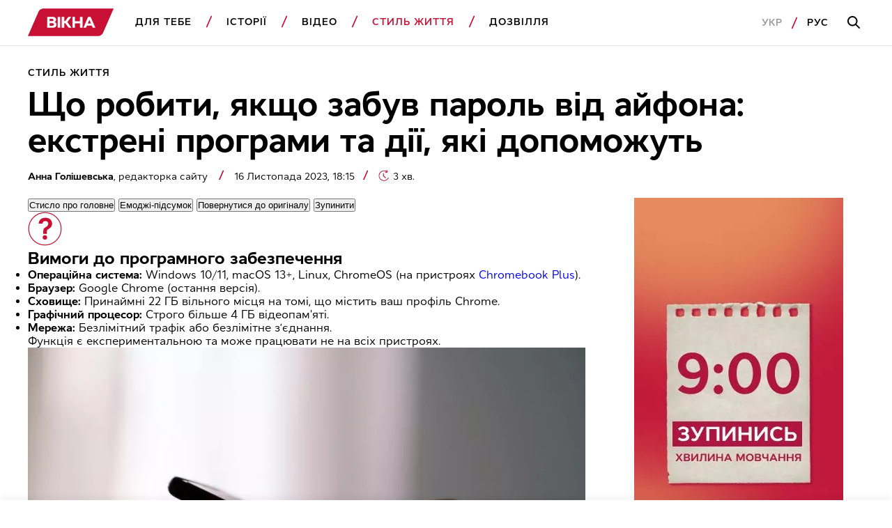

--- FILE ---
content_type: text/html; charset=UTF-8
request_url: https://vikna.tv/styl-zhyttya/shho-robyty-yakshho-zabuv-parol-vid-ajfonu/
body_size: 45783
content:
<!doctype html>
<html lang="uk"
      prefix="og: https://ogp.me/ns#">
<head>
	<meta charset="UTF-8">
	<meta name="viewport" content="width=device-width, initial-scale=1">
	<!-- Google Tag Manager -->
<script>(function(w,d,s,l,i){w[l]=w[l]||[];w[l].push({'gtm.start':
new Date().getTime(),event:'gtm.js'});var f=d.getElementsByTagName(s)[0],
j=d.createElement(s),dl=l!='dataLayer'?'&l='+l:'';j.async=true;j.src=
'https://www.googletagmanager.com/gtm.js?id='+i+dl;f.parentNode.insertBefore(j,f);
})(window,document,'script','dataLayer','GTM-P3X93MD');</script>
<!-- End Google Tag Manager --><meta name="interkassa-verification" content="117b1c92cb044207940531c223722547" /><script charset="UTF-8" src="//web.webpushs.com/js/push/7d55f64164851afdf66062e9147d3cea_1.js" async></script>
<script async src="https://fundingchoicesmessages.google.com/i/pub-8117474556479363?ers=1" nonce="75-E223Zpoah7hu6nhCt4Q"></script><script nonce="75-E223Zpoah7hu6nhCt4Q">(function() {function signalGooglefcPresent() {if (!window.frames['googlefcPresent']) {if (document.body) {const iframe = document.createElement('iframe'); iframe.style = 'width: 0; height: 0; border: none; z-index: -1000; left: -1000px; top: -1000px;'; iframe.style.display = 'none'; iframe.name = 'googlefcPresent'; document.body.appendChild(iframe);} else {setTimeout(signalGooglefcPresent, 0);}}}signalGooglefcPresent();})();</script>			<script>
                window.infinite_scroll_post_list = [354522,354337,354807,354498,325432,354457,354605,345451,354384,354320,354312,353898,354313,354301,311475,354249,149810,354239,354111,354171];
			</script>
			<title>Що робити, якщо забув пароль від айфона: інструкція з розблокування</title>
<meta name='robots' content='max-image-preview:large, max-snippet:-1, max-video-preview:-1' />
<link rel="alternate" hreflang="uk" href="https://vikna.tv/styl-zhyttya/shho-robyty-yakshho-zabuv-parol-vid-ajfonu/" />
<link rel="alternate" hreflang="ru" href="https://vikna.tv/ru/styl-zhyttya/chto-delat-esli-zabyl-parol-ot-ajfona/" />
<link rel="alternate" hreflang="x-default" href="https://vikna.tv/styl-zhyttya/shho-robyty-yakshho-zabuv-parol-vid-ajfonu/" />

<!-- All In One SEO Pack 3.7.1.8.8-adt[1621,1723] -->
<meta name="description"  content="Інструкція, як розблокувати айфон, якщо забув пароль і не можеш його згадати. Поради, що робити, якщо забув пароль від айфону – читай у нашому матеріалі" />

<script type="application/ld+json" class="aioseop-schema">{"@context":"https://schema.org","@graph":[{"@type":"WebSite","@id":"https://vikna.tv/#website","url":"https://vikna.tv/","name":"Вікна","publisher":{"@id":"https://vikna.tv/#newsmediaorganization"},"potentialAction":{"@type":"SearchAction","target":"https://vikna.tv/?s={search_term_string}","query-input":"required name=search_term_string"}},{"@type":"WebPage","@id":"https://vikna.tv/styl-zhyttya/shho-robyty-yakshho-zabuv-parol-vid-ajfonu/#webpage","url":"https://vikna.tv/styl-zhyttya/shho-robyty-yakshho-zabuv-parol-vid-ajfonu/","inLanguage":"uk","name":"Що робити, якщо забув пароль від айфона: інструкція з розблокування","isPartOf":{"@id":"https://vikna.tv/#website"},"breadcrumb":{"@id":"https://vikna.tv/styl-zhyttya/shho-robyty-yakshho-zabuv-parol-vid-ajfonu/#breadcrumblist"},"description":"Інструкція, як розблокувати айфон, якщо забув пароль і не можеш його згадати. Поради, що робити, якщо забув пароль від айфону – читай у нашому матеріалі","image":{"@type":"ImageObject","@id":"https://vikna.tv/styl-zhyttya/shho-robyty-yakshho-zabuv-parol-vid-ajfonu/#primaryimage","url":"https://vikna.tv/wp-content/uploads/2023/11/16/duonguyen-crsf94jldpe-unsplash-e1700132909533.jpg","width":1200,"height":800,"caption":"Що робити, якщо забув пароль від айфона: екстрені програми та дії, які допоможуть"},"primaryImageOfPage":{"@id":"https://vikna.tv/styl-zhyttya/shho-robyty-yakshho-zabuv-parol-vid-ajfonu/#primaryimage"},"datePublished":"2023-11-16T18:15:00+02:00","dateModified":"2025-10-09T12:13:51+03:00"},{"@type":"Person","@id":"https://vikna.tv/author/holishevska/#author","name":"Анна Голішевська","sameAs":[],"image":{"@type":"ImageObject","@id":"https://vikna.tv/#personlogo","url":"https://secure.gravatar.com/avatar/5ee2fe280f82f6db6435795becaa0efe?s=96&d=mm&r=g","width":96,"height":96,"caption":"Анна Голішевська"}},{"@type":"BreadcrumbList","@id":"https://vikna.tv/styl-zhyttya/shho-robyty-yakshho-zabuv-parol-vid-ajfonu/#breadcrumblist","itemListElement":[{"@type":"ListItem","position":1,"item":{"@type":"WebPage","@id":"https://vikna.tv/","url":"https://vikna.tv/","name":"Вікна"}},{"@type":"ListItem","position":2,"item":{"@type":"WebPage","@id":"https://vikna.tv/styl-zhyttya/","url":"https://vikna.tv/styl-zhyttya/","name":"Стиль життя"}},{"@type":"ListItem","position":3,"item":{"@type":"WebPage","@id":"https://vikna.tv/styl-zhyttya/shho-robyty-yakshho-zabuv-parol-vid-ajfonu/","url":"https://vikna.tv/styl-zhyttya/shho-robyty-yakshho-zabuv-parol-vid-ajfonu/","name":"Що робити, якщо забув пароль від айфона: екстрені програми та дії, які допоможуть"}}]},{"@type":"NewsArticle","@id":"https://vikna.tv/styl-zhyttya/shho-robyty-yakshho-zabuv-parol-vid-ajfonu/#newsarticle","isPartOf":{"@id":"https://vikna.tv/styl-zhyttya/shho-robyty-yakshho-zabuv-parol-vid-ajfonu/#webpage"},"author":[{"@id":"https://vikna.tv/by/anna-golishevska/#author","@type":"Person","name":"Анна Голішевська","url":"https://vikna.tv/by/anna-golishevska/"}],"headline":"Що робити, якщо забув пароль від айфона: екстрені програми та дії, які допоможуть","datePublished":"2023-11-16T18:15:00+02:00","dateModified":"2025-10-09T12:13:51+03:00","wordCount":569,"mainEntityOfPage":{"@id":"https://vikna.tv/styl-zhyttya/shho-robyty-yakshho-zabuv-parol-vid-ajfonu/#webpage"},"publisher":{"@id":"https://vikna.tv/#newsmediaorganization"},"articleSection":"Стиль життя, Гаджети, Лайфхаки, Анна Голішевська","thumbnailUrl":"https://vikna.tv/wp-content/uploads/2023/11/16/duonguyen-crsf94jldpe-unsplash-e1700132909533.jpg","inLanguage":"uk","image":{"@type":"ImageObject","@id":"https://vikna.tv/styl-zhyttya/shho-robyty-yakshho-zabuv-parol-vid-ajfonu/#primaryimage","url":"https://vikna.tv/wp-content/uploads/2023/11/16/duonguyen-crsf94jldpe-unsplash-e1700132909533.jpg","width":1200,"height":800,"caption":"Що робити, якщо забув пароль від айфона: екстрені програми та дії, які допоможуть"}},{"@type":"NewsMediaOrganization","@id":"https://vikna.tv/#newsmediaorganization","url":"https://vikna.tv/","name":"Вікна-новини","sameAs":["https://www.facebook.com/viknaSTB/","https://t.me/viknatv/","https://www.instagram.com/vikna.tv/","https://x.com/Viknatv","https://www.youtube.com/@Vikna-novyny-STB"],"logo":{"@type":"ImageObject","@id":"https://vikna.tv/#logo","url":"https://vikna.tv/wp-content/uploads/2021/11/26/vikna-logo.png","caption":"Що робити, якщо забув пароль від айфона: екстрені програми та дії, які допоможуть"},"image":{"@id":"https://vikna.tv/#logo"}}]}</script>
<link rel="canonical" href="https://vikna.tv/styl-zhyttya/shho-robyty-yakshho-zabuv-parol-vid-ajfonu/" />
<meta property="og:locale" content="uk_UA" />
<meta property="og:type" content="article" />
<meta property="og:title" content="Що робити, якщо забув пароль від айфона: екстрені програми та дії, які допоможуть – Вікна" />
<meta property="og:description" content="Інструкція, як розблокувати айфон, якщо забув пароль і не можеш його згадати. Поради, що робити, якщо забув пароль від айфону – читай у нашому матеріалі" />
<meta property="og:url" content="https://vikna.tv/styl-zhyttya/shho-robyty-yakshho-zabuv-parol-vid-ajfonu/" />
<meta property="og:site_name" content="Вікна" />
<meta property="og:image" content="https://vikna.tv/wp-content/uploads/2023/11/16/duonguyen-crsf94jldpe-unsplash-1800x1200.jpg" />
<meta property="og:image:width" content="1200" />
<meta property="og:image:height" content="800" />
<meta property="article:tag" content="Стиль життя" />
<meta property="article:tag" content="Гаджети" />
<meta property="article:tag" content="Лайфхаки" />
<meta property="article:published_time" content="2023-11-16T16:15:00Z" />
<meta property="article:modified_time" content="2025-10-09T09:13:51Z" />
<meta property="article:publisher" content="https://www.facebook.com/viknaSTB" />
<meta property="og:image:secure_url" content="https://vikna.tv/wp-content/uploads/2023/11/16/duonguyen-crsf94jldpe-unsplash-1800x1200.jpg" />
<meta name="twitter:card" content="summary_large_image" />
<meta name="twitter:site" content="@Viknatv" />
<meta name="twitter:creator" content="@Viknatv" />
<meta name="twitter:domain" content="vikna.tv" />
<meta name="twitter:title" content="Що робити, якщо забув пароль від айфона: екстрені програми та дії, які допоможуть – Вікна" />
<meta name="twitter:description" content="Інструкція, як розблокувати айфон, якщо забув пароль і не можеш його згадати. Поради, що робити, якщо забув пароль від айфону – читай у нашому матеріалі" />
<meta name="twitter:image" content="https://vikna.tv/wp-content/uploads/2023/11/16/duonguyen-crsf94jldpe-unsplash-1800x1200.jpg" />
<!-- All In One SEO Pack -->
<link rel="amphtml" href="https://vikna.tv/styl-zhyttya/shho-robyty-yakshho-zabuv-parol-vid-ajfonu/amp/" /><meta name="generator" content="AMP for WP 1.0.99.2"/><link rel='dns-prefetch' href='//player.bidmatic.io' />
<link rel='dns-prefetch' href='//securepubads.g.doubleclick.net' />
<link rel='dns-prefetch' href='//www.googletagmanager.com' />
<link rel='dns-prefetch' href='//www.google-analytics.com' />
<link rel='dns-prefetch' href='//tpc.googlesyndication.com' />
<link rel='dns-prefetch' href='//gaua.hit.gemius.pl' />
<link rel='preconnect' href='https://www.googletagmanager.com' />
<link rel='preconnect' href='https://www.google-analytics.com' />
<style id="thm-inf-scroll-inline-css">.footer-wrapper.inf_scroll_display{display:block}</style>
<style id='classic-theme-styles-inline-css' type='text/css'>
/*! This file is auto-generated */
.wp-block-button__link{color:#fff;background-color:#32373c;border-radius:9999px;box-shadow:none;text-decoration:none;padding:calc(.667em + 2px) calc(1.333em + 2px);font-size:1.125em}.wp-block-file__button{background:#32373c;color:#fff;text-decoration:none}
</style>
<link rel='preload' as='style' onload="this.onload=null;this.rel='stylesheet'" id='adt-gemini-built-in-styles-css' href='https://vikna.tv/wp-content/plugins/adt-gemini-built-in/assets/css/adt-gemini-built-in.min.css?ver=1.4.6' type='text/css' media='all' />
<noscript><link rel='preload' as='style' onload="this.onload=null;this.rel='stylesheet'" id='adt-gemini-built-in-styles-css' href='https://vikna.tv/wp-content/plugins/adt-gemini-built-in/assets/css/adt-gemini-built-in.min.css?ver=1.4.6' type='text/css' media='all' />
</noscript><link rel='preload' as='style' onload="this.onload=null;this.rel='stylesheet'" id='social-embed-styles-css' href='https://vikna.tv/wp-content/plugins/social-embed/dist/css/social-embed-styles.css?ver=1.1.1' type='text/css' media='all' />
<noscript><link rel='preload' as='style' onload="this.onload=null;this.rel='stylesheet'" id='social-embed-styles-css' href='https://vikna.tv/wp-content/plugins/social-embed/dist/css/social-embed-styles.css?ver=1.1.1' type='text/css' media='all' />
</noscript><link rel='preload' as='style' onload="this.onload=null;this.rel='stylesheet'" id='post_gallery_style-css' href='https://vikna.tv/wp-content/themes/vikna/includes/post-gallery/css/post-gallery.css?ver=1.0.2' type='text/css' media='all' />
<noscript><link rel='preload' as='style' onload="this.onload=null;this.rel='stylesheet'" id='post_gallery_style-css' href='https://vikna.tv/wp-content/themes/vikna/includes/post-gallery/css/post-gallery.css?ver=1.0.2' type='text/css' media='all' />
</noscript><link rel='preload' as='style' onload="this.onload=null;this.rel='stylesheet'" id='swiper_bundle-css' href='https://vikna.tv/wp-content/themes/vikna/includes/post-gallery/css/lib/swiper-bundle.min.css?ver=8.4.4' type='text/css' media='all' />
<noscript><link rel='preload' as='style' onload="this.onload=null;this.rel='stylesheet'" id='swiper_bundle-css' href='https://vikna.tv/wp-content/themes/vikna/includes/post-gallery/css/lib/swiper-bundle.min.css?ver=8.4.4' type='text/css' media='all' />
</noscript><link rel='preload' as='style' onload="this.onload=null;this.rel='stylesheet'" id='glightbox-css' href='https://vikna.tv/wp-content/themes/vikna/includes/post-gallery/css/lib/glightbox.min.css?ver=1.0.0' type='text/css' media='all' />
<noscript><link rel='preload' as='style' onload="this.onload=null;this.rel='stylesheet'" id='glightbox-css' href='https://vikna.tv/wp-content/themes/vikna/includes/post-gallery/css/lib/glightbox.min.css?ver=1.0.0' type='text/css' media='all' />
</noscript><script src="https://player.bidmatic.io/microplayer/v2/smartvideo.ab.min.js" defer id="bidmatic-smartvideo-js"></script><link rel="https://api.w.org/" href="https://vikna.tv/wp-json/" /><link rel="alternate" title="JSON" type="application/json" href="https://vikna.tv/wp-json/wp/v2/posts/354529" /><style>#wp-admin-bar-server-ip.server-ip div{background:#B4D6C6;color:rgb(29, 35, 39);}</style>			<script type="application/ld+json">
				{
  "@context": "https://schema.org",
  "@type": "NewsMediaOrganization",
  "name": "Вікна – новини України та світу, лайфстайл, корисні поради",
  "url": "https://vikna.tv/",
  "logo": {
    "@type": "ImageObject",
    "url": "https://vikna.tv/wp-content/uploads/2021/11/26/vikna-logo.png",
    "width": 249,
    "height": 80
  },
  "sameAs": [
    "https://www.facebook.com/viknaSTB/",
    "https://t.me/viknatv/",
    "https://www.instagram.com/vikna.tv/",
    "https://x.com/Viknatv",
    "https://www.youtube.com/@Vikna-novyny-STB"
  ],
  "publishingPrinciples": "https://vikna.tv/redakczijna-polityka/",
  "address": {
    "@type": "PostalAddress",
    "streetAddress": "вул. Паньківська, 11",
    "addressLocality": "м. Київ",
    "postalCode": "01033",
    "addressCountry": "UA"
  },
  "contactPoint": {
    "@type": "ContactPoint",
    "url": "https://vikna.tv/kontakty/",
    "contactType": "customer service"
  }
}
			</script>
			
<link rel="manifest" href="https://vikna.tv/wp-json/adt-pwa/v1/ua/">
        <script>window.addEventListener('load',async()=>{if('serviceWorker' in navigator){try{await navigator.serviceWorker.register('/adt-pwa-sw.js',{scope: '/'}); console.info('%c%s','color: green; border: 1px solid;','PWA Service Worker register success!')}catch(e){console.log('%c%s','color: red; border: 1px solid;','PWA Service Worker register fail!',e)}}else{console.log('%c%s','color: yellow; border: 1px solid;','PWA: Service workers are not supported!')}})</script><meta name="mobile-web-app-capable" content="yes">
    <meta name="apple-mobile-web-app-capable" content="yes">
    <meta name="theme-color" content="#c81034">
    <meta name="msapplication-navbutton-color" content="#c81034">
    <meta name="apple-mobile-web-app-status-bar-style" content="black-translucent">
    <meta name="msapplication-starturl" content="/ua/">
    <link rel="icon" type="image/png" sizes="144x144" href="https://vikna.tv/assets/android-chrome-144x144.png">
    <link rel="apple-touch-icon" type="image/png" sizes="144x144" href="https://vikna.tv/assets/android-chrome-144x144.png">
    <link rel="icon" type="image/png" sizes="192x192" href="https://vikna.tv/assets/android-chrome-192x192.png">
    <link rel="apple-touch-icon" type="image/png" sizes="192x192" href="https://vikna.tv/assets/android-chrome-192x192.png">
    <link rel="icon" type="image/png" sizes="512x512" href="https://vikna.tv/wp-content/uploads/2025/04/30/512x512.png">
    <link rel="apple-touch-icon" type="image/png" sizes="512x512" href="https://vikna.tv/wp-content/uploads/2025/04/30/512x512.png">
	<style></style>

	<style>
    .cookie-pop {
        position: fixed;
        display: none;
        right: 0;
        bottom: 0;
        left: 0;
        font-size: 13px;
        background: #fff;
        z-index: 999999;
        padding: 20px 10px;
        max-width: 100%;
        min-width: 100%;
        box-sizing: border-box;
        border-top: 1px solid rgba(0,0,0,0.12);
    }

    .cookie-pop.show {
        display: block;
    }

    .cookie-pop-content {
        display: grid;
        grid-template-columns: 1fr auto;
        align-items: center;
        max-width: 1024px;
        margin: 0 auto;
        gap: 20px;
    }

    .cookie-pop-text {
        line-height: 19px;
        color: #000;
    }

    .cookie-pop-text a {
        color: #C81034;
    }

    .cookie-pop-agree {
        margin: 0 auto;
        padding: 5px 10px;
        text-transform: uppercase;
        background: #C81034;
        color: #fff;
    }

    .cookie-pop-agree:hover {
        cursor: pointer;
    }

    @media screen and (max-width: 768px) {
        .cookie-pop-content {
            grid-template-columns: 1fr;
            grid-template-rows: 1fr auto;
        }
    }

    @media screen and (max-width: 576px) {
        .cookie-pop-content {
            gap: 5px;
            font-size: 12px;
        }
    }
</style><style>.gptAd:empty{height:0 !important;margin:0}.gptAd div:empty{height:0 !important;margin:0}.hide-empty:empty{height:0 !important;margin:0 !important}.gap-placeholder{display:block;position:relative;text-align:center}.gap-placeholder-image{display:block;margin:0 auto;width:auto}.promo-placeholder{position:relative}.promo-placeholder::before{background-color:#f0f0f0;color:#bbb6b6;align-content:center;text-align:center;content:"Ad";position:absolute;bottom:0;left:0;right:0;top:0;z-index:-1}/*# sourceMappingURL=style.min.css.map */</style>
<style>@font-face{font-display:swap;font-family:Cyntho Next SLM;font-style:normal;font-weight:400;src:url(/wp-content/themes/vikna/dist/fonts/CynthoNextSLM-Regular.woff2) format("woff2")}@font-face{font-display:swap;font-family:Cyntho Next SLM;font-style:normal;font-weight:600;src:url(/wp-content/themes/vikna/dist/fonts/CynthoNextSLM-SemiBold.woff2) format("woff2")}@font-face{font-display:swap;font-family:Cyntho Next SLM;font-style:normal;font-weight:700;src:url(/wp-content/themes/vikna/dist/fonts/CynthoNextSLM-Bold.woff2) format("woff2")}.schema-faq-question,.schema-how-to-step-name{font-size:22px;line-height:26px;margin-bottom:24px}.schema-faq-question{display:block}.schema-faq{margin-bottom:40px}.schema-faq .schema-faq-answer{margin-bottom:0}.schema-faq img,.schema-how-to img{width:100%}.schema-how-to .schema-how-to-steps .schema-how-to-step{border-bottom:1px solid rgba(0,0,0,.8);list-style-position:inside;margin-bottom:40px;margin-left:0;padding-bottom:40px;padding-left:0}.schema-how-to .schema-how-to-steps .schema-how-to-step:last-child{border-bottom:unset;padding-bottom:0}.schema-how-to .schema-how-to-steps .schema-how-to-step::marker{font-size:22px;line-height:26px}.schema-how-to .schema-how-to-steps .schema-how-to-step .schema-how-to-step-text{margin-bottom:0}.schema-how-to .schema-how-to-steps .schema-how-to-step ul{margin-top:24px}.schema-how-to .schema-how-to-steps .schema-how-to-step ul li{list-style-type:square;margin-left:0;padding:0}@media(min-width:768px){.schema-faq-question,.schema-how-to .schema-how-to-steps .schema-how-to-step::marker,.schema-how-to-step-name{font-size:24px;line-height:28px}}@media(min-width:1280px){.schema-faq-question,.schema-how-to .schema-how-to-steps .schema-how-to-step::marker,.schema-how-to-step-name{font-size:28px;line-height:32px}.schema-faq{margin-bottom:48px}.schema-faq .schema-how-to-steps .schema-how-to-step{margin-bottom:48px;padding-bottom:48px}}:root{--black:#000;--grey:#000 60%;--red:#c81034;--white:#fff;--grey-background:rgba(0,0,0,.04);--grey-border:solid 1px rgba(0,0,0,.12)}*{box-sizing:border-box;margin:0;padding:0;scroll-behavior:smooth;scroll-margin-top:85px}body{font-family:Cyntho Next SLM,Segoe UI,Roboto,Arial,Helvetica,sans-serif;font-weight:400}.h1,h1{font-size:28px;line-height:31px}.h2,h2{font-size:24px;line-height:26px}.h3,.schema-faq-question,blockquote p,h3{font-size:22px;line-height:26px}.h4,h4{font-size:18px}.h4,.h5,h4,h5{line-height:22px}.h5,h5{font-size:16px;font-weight:400}.text-bold{font-weight:700}a{text-decoration:none}a :visited{color:initial}.text-wrapper .no-highlight{color:unset}img{display:inline-block;height:auto}.hidden{display:none}.db{display:block}.mw-300{max-width:300px}.subhead-2{letter-spacing:.99px}.caption-1,.load-more,.subhead-2{font-size:14px;line-height:20px}.load-more{background:0 0;border:1px solid var(--red);color:var(--red);display:inline-block;font-weight:600;letter-spacing:.99px;margin:0 auto;padding-bottom:14px;padding-top:14px;text-align:center;text-transform:uppercase;width:100%}.promo-sidebar{margin:0 auto 40px;position:relative}.promo-sidebar img{display:block;margin:0 auto;width:100%}.ajax-article{padding-top:20px}.ajax-article .promo-sidebar{margin:0 auto}.promo-mobile{max-width:300px}.promo-portrait{max-width:728px}.promo-landscape.margin-top,.promo-large.margin-top,.promo-mobile.margin-top,.promo-portrait.margin-top{margin-top:40px}.main-wrapper{margin:0 auto;padding-top:95px}.section-wrapper{padding-right:20px}.left-padding,.section-wrapper{padding-left:20px}.item-category{color:var(--red)}.item-title{color:var(--black)}.item-title.bold>h5{font-size:18px;font-weight:700}.item-category{color:var(--red);display:inline-block;font-size:14px;font-weight:600;letter-spacing:.99px;line-height:20px;margin-bottom:8px;text-transform:uppercase}.item-category.db{display:block}.border-top{border-top:1px solid #000;padding-top:40px}.category-red{background:var(--red);border-bottom-right-radius:20px 50px;border-top-left-radius:20px 50px;color:var(--white);height:20px;line-height:19px;margin-left:5px;padding:1px 10px 0;position:relative}.category-red:before{border-color:var(--red) transparent var(--red) transparent;border-style:solid;border-top-right-radius:100px;border-width:0 0 20px 10px;content:"";left:-5px;position:absolute;top:0}.category-red:after{border-bottom-left-radius:100px;border-color:var(--red) transparent var(--red) transparent;border-style:solid;border-width:20px 10px 0 0;content:"";left:calc(100% - 5px);position:absolute;top:0}article .item-img,section .item-img{display:block;margin-bottom:16px}article .preview-img,article .profile-img,section .preview-img,section .profile-img{display:block;width:100%}.item-section-title{color:var(--black);display:block;margin-bottom:20px}.scroll-wrapper{display:flex;overflow-x:scroll}.scroll-wrapper .img-content-wrapper,.scroll-wrapper .item-wrap{min-width:236px}.scroll-wrapper .img-content-wrapper:last-child,.scroll-wrapper .item-wrap:last-child{margin-right:20px}.item-text-wrap,section{width:100%}.pagination{column-gap:66px;display:grid;font-weight:700;letter-spacing:.99px;line-height:22px}@media screen and (max-width:1279px){.pagination{grid-template-columns:1fr}}.pagination .nav-links{align-items:center;display:flex;gap:27px;height:48px;justify-content:center;position:relative}.pagination .page-numbers.disable:before{border-color:rgba(0,0,0,.4)}.pagination .next,.pagination .prev{align-items:center;background-color:unset;border:1px solid var(--black);content:"";cursor:pointer;display:flex;height:48px;justify-content:center;position:absolute;width:48px}.pagination .page-number-hide{display:none}.next:hover:before,.prev:hover:before{border-color:var(--white)}.next:before,.prev:before{border-right:2px solid var(--black);border-top:2px solid var(--black);content:"";display:block;height:11px;position:relative;width:11px}.next:disabled:before,.prev:disabled:before{border-color:rgba(0,0,0,.4)}.next{right:0}.next:before{left:-3px;transform:rotate(45deg)}.prev{left:0}.prev:before{left:3px;transform:rotate(-135deg)}.border-btm-grey{border-bottom:var(--grey-border)}blockquote{position:relative}blockquote p{font-weight:700}blockquote:before{background-image:url(/wp-content/themes/vikna/dist/images/icon/quote-icon.svg);background-repeat:no-repeat;content:"";display:block;height:29px;line-height:0;margin-bottom:26px;width:41px}.adaptive_iframe_wrapper{height:0;padding-bottom:56.25%;position:relative}.adaptive_iframe_wrapper iframe{border:0;bottom:0;height:100%;left:0;overflow:hidden;position:absolute;right:0;top:0;width:100%}hr.wp-block-separator{border-bottom:1px solid rgba(0,0,0,.12);border-style:initial;margin-bottom:40px;margin-top:40px}.logged-in .header{top:46px}.wq_questionTextCtr{width:100%}.wq-result-title.wq_resultTitle{font-size:24px;font-weight:700;padding:25px 0}.wq-question-answers>p{color:var(--red);font-size:20px;font-weight:700;margin-bottom:15px}.next_article_load{display:flex;justify-content:center}.headline_load{display:none;margin:30px 0}.headline_load.loading{display:flex}.partner-wrapper{margin:16px auto 0;max-width:1034px;padding:40px 20px}.post-separator{border-bottom:1px solid #000;margin-bottom:20px;padding-bottom:20px!important}.article_category_list{display:flex;flex-wrap:wrap}@media screen and (max-width:1024px){.article_category_list{margin-bottom:12px}}.article_category_list a:after{background-image:url([data-uri]);background-position:50%;background-repeat:no-repeat;content:"";height:18px;padding-left:5px;position:absolute;vertical-align:middle;width:10px}.article_category_list a:last-of-type:after{background:none}.content-page-section .category{margin-right:16px}.mt-0{margin-top:0!important}.mobile-menu-footer .lang-selector--items{display:flex}.time{color:rgba(0,0,0,.6);font-size:14px}.header{background-color:var(--white);border-bottom:var(--grey-border);position:fixed;top:0;width:100%;z-index:9999}.navbar-logo{display:inline-block}.logo{height:30px;vertical-align:middle;width:99.26px}.dws-menu{background:var(--secondary-color);font-weight:600;line-height:22px;list-style-type:none;overflow:hidden;padding:12px 22px 12px 20px;text-transform:uppercase}.dws-menu [type=checkbox]{display:none}.menu-wrapper{list-style-type:none;max-height:0}.menu-wrapper a{color:var(--black);text-decoration:none}.menu-item{position:relative}.menu-item a{display:block}.menu-item>a{border-bottom:var(--grey-border);font-size:16px;letter-spacing:.99px;padding-bottom:20px;padding-top:20px}label.toggleMenu{background-image:url(/wp-content/themes/vikna/dist/images/icon/burger.svg);background-position:50%;background-repeat:no-repeat;height:100%;position:absolute;right:12px;top:0;width:40px}input.toggleMenu:checked~label.toggleMenu{background-image:url(/wp-content/themes/vikna/dist/images/icon/close.svg)}input.toggleMenu:checked~.menu-wrapper{box-shadow:0 12px 12px 0 rgba(0,0,0,.1);justify-content:space-between;left:0;max-height:calc(100vh - 58px);overflow-y:scroll;position:absolute;top:54px;transition:max-height .7s;width:100%}input.toggleMenu:checked~.menu-wrapper>li{background-color:var(--white);padding-left:20px;padding-right:20px}input.toggleMenu:checked~.menu-wrapper .search-mobile-place{display:block}.submenu-list{max-height:0}.submenu-list .submenu-item:last-child{border-bottom:var(--grey-border)}.submenu-item{display:none}.submenu-item a{padding-bottom:10px;padding-top:10px;text-transform:none}label.toggleSubmenu{display:flex;height:100%;justify-content:center;position:absolute;right:12px;top:0;width:40px}label.toggleSubmenu:before{background-image:url(/wp-content/themes/vikna/dist/images/icon/arrow-down.svg);background-position:50%;background-repeat:no-repeat;background-size:21px 11.5px;content:"";display:block;height:24px;position:absolute;top:20px;width:24px}input.toggleSubmenu:checked~.submenu-list{max-height:5000px;transition:max-height 2s}input.toggleSubmenu:checked~.submenu-list .submenu-item{display:block}input.toggleSubmenu:checked~a{border-bottom:none;color:var(--red);padding-bottom:10px}input.toggleSubmenu:checked~label.toggleSubmenu:before{background-image:url(/wp-content/themes/vikna/dist/images/icon/arrow-up.svg);background-repeat:no-repeat}.mobile-menu-footer{align-items:center;display:flex;justify-content:flex-start;padding-bottom:20px;padding-top:20px;position:relative}.mobile-menu-footer a{letter-spacing:.99px}.mobile-menu-footer a:active{color:rgba(0,0,0,.4)}.mobile-menu-footer .lang:first-child{margin-right:13px}.mobile-menu-footer .lang:first-child:after{background-image:url([data-uri]);background-repeat:no-repeat;content:"";display:inline-block;height:18px;margin-left:13px;vertical-align:middle;width:10px}.mobile-menu-footer .lang-active{color:rgba(0,0,0,.4)}.login{border:1px solid #000;display:none;font-size:14px;line-height:20px;margin-left:auto;padding:8px 20px}.active,a.active{color:var(--red)}.search-button-input,.search-button-mobile{background-image:url(/wp-content/themes/vikna/dist/images/icon/search.svg);background-position:50%;background-repeat:no-repeat}.search-button-mobile{height:100%;position:absolute;right:52px;top:0;width:40px}.search-button-input{background-color:var(--white);border:none;display:none;height:52px;left:21px;position:absolute;top:33px;width:55px}.search-button-full{display:none}.search-mobile-place{display:none;padding-bottom:20px;padding-top:32px}.search-input{border:var(--grey-border);height:54px;padding-left:16px;width:100%}.search-input:focus-within{outline:none;padding-left:56px}.search-input:focus-within~.search-button-input{display:block}.hot-topics-menu{padding:0 20px}.hot-topics-menu .menu-wrapper{display:flex;justify-content:space-between;list-style-type:none;max-height:none;overflow:auto}.hot-topics-menu .menu-item{list-style-type:none;margin-right:20px}.hot-topics-menu .menu-item:before{background-image:none}.hot-topics-menu .menu-item:last-child{margin-right:0}.hot-topics-menu .menu-item a{border-bottom:0;color:var(--red);font-size:14px;font-weight:600;white-space:nowrap}.button-scroll{display:inline-block;left:calc(100% - 48px);position:fixed;top:calc(100% - 56px)}.button-scroll .scroll-btn{align-items:center;background-color:var(--red);content:"";display:flex;height:56px;justify-content:center;right:0;width:48px}.button-scroll .scroll-btn:before{border-right:2px solid var(--white);border-top:2px solid var(--white);content:"";display:block;height:11px;left:-3px;position:relative;transform:rotate(45deg);width:11px}.button-scroll .scroll-left-content{align-items:center;background-color:var(--red);display:inline-grid;grid-template-columns:56px auto;height:56px;position:fixed;right:48px;top:calc(100% - 56px);width:calc(100% - 48px)}.button-scroll .scroll-left-content .scroll-text-wrapper{color:var(--white);font-size:14px;font-weight:600;line-height:20px;padding:8px 0 8px 16px}.button-scroll .scroll-left-content .read-more{color:hsla(0,0%,100%,.8);display:none;letter-spacing:.08em;text-transform:uppercase}.button-scroll.left-button{left:0}.button-scroll.left-button .scroll-btn:before{left:0;transform:rotate(225deg)}.button-scroll.left-button .scroll-left-content{grid-template-columns:auto 56px;right:0}.button-scroll.left-button .scroll-left-content .preview-img{order:2}.button-scroll.left-button .scroll-left-content .scroll-text-wrapper{order:1}.promo-mobile{margin-bottom:40px}.promo-landscape,.promo-large,.promo-portrait{display:none}.section-img_text-bottom{margin-bottom:40px}.section-img_text-bottom .item-img{margin-bottom:0}.section-img_text-bottom .item-text-wrap{box-shadow:8px 8px 0 var(--red);padding:20px 20px 20px 0}.section-img_text-bottom .item-title h2{margin-bottom:8px}.section-only-text{margin-bottom:40px}.section-only-text .item-section-title{border-bottom:var(--grey-border);margin-bottom:16px;padding-bottom:20px}.section-only-text .item-text-wrap{border-bottom:var(--grey-border);margin-bottom:16px;padding-bottom:16px}.section-only-text .item-text-wrap:nth-child(6){margin-bottom:20px}.section-only-text .with-category{line-height:22px}.i_tb-ot-i_tb-1x1_10x1{padding:0}::-webkit-scrollbar-thumb{background-color:hsla(0,0%,100%,.4);border-radius:4px}.black-bg{background-color:var(--black)}.black-bg .item-title{color:var(--white)}.black-bg .load-more{border:1px solid var(--white);color:var(--white)}.black-bg .item-section-title{padding-left:20px;padding-right:20px}.black-bg .black-bg-wrapper .section-wrapper{margin-bottom:40px}.section-1x1_10x1{padding-bottom:40px;padding-top:40px}.section-1x1_10x1 .item-section-title{color:var(--white)}.section-1x1_10x1 .item-section-title+.item-text-wrap{margin-bottom:40px}.section-1x1_10x1.black-bg-submenu{margin-bottom:40px;padding-bottom:20px;padding-top:20px}.section-1x1_10x1.black-bg-submenu .sub-menu-category li>a{color:var(--white)}.section-1x1_10x1.black-bg-submenu .section-10x1{margin-bottom:0}.preview-img-wrapper{position:relative}.duration-video{background-color:rgba(0,0,0,.6);bottom:0;color:var(--white);font-size:14px;font-weight:600;letter-spacing:.99px;line-height:20px;padding:4px 15px 4px 12px;position:absolute}.duration-video:before{background-image:url(/wp-content/themes/vikna/dist/images/icon/duration-icon.svg);background-position:50%;background-repeat:no-repeat;background-size:12.25px 13.26px;content:"";display:inline-block;height:16px;margin-right:8px;vertical-align:text-bottom;width:16px}.section-10x1{margin-bottom:20px;overflow:hidden}.section-10x1 .scroll-wrapper{padding-bottom:22px}.section-10x1 h5{font-size:18px;font-weight:700;line-height:22px}.section-10x1 .scroll-wrapper{gap:20px}.section-img_text-right{margin-bottom:40px;padding-top:40px}.section-img_text-right.section_10x1 .section-title{margin-bottom:24px}.section-img_text-right .item-text-wrap{margin-bottom:40px}.section-img_text-right .item-desc{display:none}.video-section{margin-top:40px}.section-1x3_advise{background-color:rgba(0,0,0,.04);margin-bottom:40px;margin-top:40px;padding-bottom:40px;padding-top:40px}.section-1x3_advise .item-wrap{background-color:var(--white);display:grid;grid-template-rows:1fr 2fr;padding:24px 20px 0;text-align:center}.section-1x3_advise .item-wrap h5{font-size:18px;font-weight:700;line-height:22px}.section-1x3_advise .item-category,.section-1x3_advise .item-title{margin-bottom:20px}.section-1x3_advise .preview-img{border-radius:50%;height:158px;margin:0 auto 16px;object-fit:cover;width:158px}.section-1x3_advise .counselor-name{color:var(--black)}.section-1x3_advise .counselor-desc{color:rgba(0,0,0,.6);font-size:14px;line-height:20px}.section-1x3_advise .scroll-wrapper{gap:16px}.button-left,.button-right{display:none}.section-1x1_4x1 .section-img_text-bottom{margin-top:0}.section-4x1-2 .preview-img{min-height:157px;object-fit:cover}.section-4x1{margin-bottom:40px}.section-4x1 .scroll-wrapper{gap:16px}.section-1x3_author .item-text-wrap{margin-bottom:40px}.section-1x3_author .item-title h4{margin-bottom:8px}.section-1x3_author .interviewed-person{font-weight:700;margin-bottom:8px}.section-1x3_author .author{color:rgba(0,0,0,.6);font-size:14px;font-weight:400;line-height:20px}.section-1x3_author .items-wrapper{display:flex;flex-wrap:wrap}.section-1x3_author .promo-mobile-first{order:-1}.section-img_text-right_4x1 .section-img_text-bottom{margin-top:0}.footer-wrapper{margin-top:40px;text-align:center}.footer-wrapper .footer-logo{display:block;margin-bottom:32px}.footer-wrapper .footer-logo .logo{height:40px;width:124.08px}.footer-wrapper .logo_media-wrapper{border-bottom:var(--grey-border);margin-bottom:40px;padding-bottom:40px}.footer-wrapper .soc-media{display:inline-flex;gap:10px}.footer-wrapper .soc-media a{border:1px solid #000;border-radius:22px;display:inline-block;padding:9px}.footer-wrapper .soc-media svg{display:block}.footer-wrapper .footer-menu{margin-bottom:40px}.footer-wrapper .footer-menu :last-child{margin-bottom:0}.footer-wrapper .item-footer-menu{color:var(--black);display:block;font-size:16px;line-height:22px;margin-bottom:8px}.footer-wrapper .copyright{border-top:var(--grey-border);font-size:14px;line-height:20px;margin-bottom:40px;padding-top:40px}.footer-wrapper .copyright p{color:rgba(0,0,0,.6);margin-bottom:10px}.footer-wrapper .copyright a{color:var(--black);display:block;margin-bottom:10px}.footer-wrapper .copyright :last-child{margin-bottom:0}.footer-wrapper .logos-wrapper{display:flex;justify-content:space-between;margin-bottom:40px}.footer-wrapper .logos-wrapper a,.footer-wrapper .logos-wrapper svg{display:block}.section-swap-wrapper{margin:0 auto;max-width:940px}.clearfix:after{clear:both;content:" ";display:block;font-size:0;height:0;visibility:hidden}@media screen and (max-width:1023px){.section-swap-wrapper{display:flex;flex-direction:column}}.section-1,.section-2,.section-3,.section-4{max-width:100%}.section-text-left_img .date-item>h4{border-bottom:1px solid rgba(0,0,0,.12);margin-top:40px;padding-bottom:20px;text-transform:lowercase}.section-text-left_img .item-wrap{border-bottom:1px solid rgba(0,0,0,.12);display:grid;gap:16px;grid-template-columns:1fr 100px;padding-bottom:20px;padding-top:20px}.section-text-left_img .item-wrap .item-title>h4{margin-bottom:8px}.section-text-left_img .item-wrap .item-img{margin-bottom:0;min-width:100px}.menu-item-page{margin:25px 0 40px}.img-text-bottom_promo_wrapper .section-img_text-bottom{margin-top:0}.section-1x3_category.section-1x3_category.border-top{border-top:unset;padding-top:0}.section-1x3_category .item-text-wrap{margin-bottom:40px}.section-1x3_category .promo-mobile{display:none}.section-author .author-img{margin-bottom:20px}.section-author.margin-bottom{margin-bottom:40px}.answers{align-items:center}.answers .profile-img{border-radius:50%;object-fit:cover}.answers .author{color:var(--black);font-weight:700}.section-text-left_img .answers{color:rgba(0,0,0,.6);font-size:14px;margin-bottom:16px}.section-text-left_img .answers .author{font-size:18px;line-height:22px}.section-text-left_img .answers .profile-img{display:none}.section-text-left_img .date-wrapper{margin-bottom:40px}.section-text-left_img .date-wrapper .preview-img{height:100px;max-width:100px;object-fit:cover}.section-author .author-wrapper .author-content-wrapper{border-bottom:1px solid #000;padding-bottom:24px}.section-author .author-wrapper .author-content-wrapper h1{margin-bottom:8px}.section-author .author-wrapper .author-content-wrapper .order-wrapper{border-bottom:var(--grey-border);margin-bottom:21px;padding-bottom:21px}.section-author .author-wrapper .author-content-wrapper .author-description{margin-bottom:20px}.section-author .author-wrapper .author-content-wrapper p{font-size:18px;line-height:26px;margin-bottom:40px}.section-author .author-wrapper .author-content-wrapper h3{margin-bottom:20px}.section-author .author-wrapper .author-content-wrapper li{font-size:18px;line-height:26px;list-style-position:inside;list-style-type:square;margin-bottom:24px}.section-author .author-wrapper .author-content-wrapper li::marker{color:var(--red)}.section-author .soc-media a{display:inline-block;margin-right:20px}.section-author .soc-media a:last-child{margin-right:0}.author-img{border-radius:50%;object-fit:cover}.author-img.large-width{flex-shrink:0;height:120px;width:120px}.author-img.small-width{height:80px;width:80px}input[type=checkbox],input[type=checkbox]:checked~.btn{display:none}input[type=checkbox]:checked~#content{display:block}#content{display:none}.btn{color:var(--red);display:block;text-decoration:none}.btn:after{background-image:url(/wp-content/themes/vikna/dist/images/icon/arrow-down-red.svg);background-position:50%;background-repeat:no-repeat;background-size:21px 11.5px;content:"";display:inline-block;height:24px;margin-left:10px;vertical-align:middle;width:24px}.section-author.tag-page #content{border-bottom:1px solid var(--black);display:block;padding-bottom:40px}.section-author.tag-page .author-wrapper{border-bottom:unset;padding-bottom:0}.section-author.tag-page .author-content-wrapper{border-bottom:1px solid var(--black);padding-bottom:40px}.section-author.tag-page .author-content-wrapper p:last-child{margin-bottom:0}.content-page-section .article-labels{align-items:center;column-gap:12px;display:flex;flex-wrap:wrap;margin-bottom:8px}.content-page-section .category{color:var(--black);display:block;font-weight:600;text-transform:uppercase}.content-page-section .title-wrapper{margin:16px auto 20px}.content-page-section .title-wrapper h1{margin-bottom:16px}.content-page-section .main-image{margin:0 auto 40px}.content-page-section .promo-wrapper{margin-bottom:40px}.content-page-section .promo-wrapper .promo-sidebar{margin:0 auto}.content-page-section .author{color:var(--black);display:inline-block;margin-right:10px}.content-page-section .author:after{background-image:url([data-uri]);background-repeat:no-repeat;content:"";display:inline-block;height:14px;margin-left:10px;width:9px}.content-page-section .source{color:rgba(0,0,0,.6);display:inline-block;font-size:12px;margin-top:8px}.content-page-section .source a{color:rgba(0,0,0,.6)}.content-page-section .source .thumbnail-caption:after{background-image:url([data-uri]);background-repeat:no-repeat;content:"";display:inline-block;height:13px;margin-left:5px;margin-top:-3px;vertical-align:middle;width:10px}.content-page-section .source.over-promo{color:var(--black);font-size:16px}.content-page-section.with-video .section-4x1 .item-section-title,.content-page-section.with-video .share-content-wrapper,.content-page-section.with-video .title-wrapper{padding:0 20px}.text-wrapper{font-size:18px;line-height:26px;margin-bottom:20px}.text-wrapper img[class*=wp-image-]{max-width:100%;vertical-align:middle;width:100%}.text-wrapper>img{width:100%}.text-wrapper p,.text-wrapper>img{margin-bottom:24px}.text-wrapper .wp-caption-text{color:rgba(0,0,0,.6);display:inline-block;font-size:12px}.text-wrapper .wp-caption-text a{color:rgba(0,0,0,.6);text-decoration:underline}.category-item{color:var(--red);display:inline-block;font-size:14px;font-weight:600;letter-spacing:.99px;line-height:20px;text-transform:uppercase}.category-item.over-preview{margin-bottom:20px}.child-category-description{border-bottom:1px solid var(--black);padding-bottom:10px}.child-category-description.text-wrapper{margin-bottom:30px}span.date-item{white-space:nowrap}.news-tags{margin-bottom:40px}.news-tags.border-btm-grey{padding-bottom:24px}.news-tags .item-category{margin-bottom:0}.news-tags .category-red{margin-top:10px}.news-tags .source,.news-tags .tags{font-weight:600}.news-tags .tags{margin-bottom:16px}.news-tags a{text-transform:uppercase}.news-tags a:first-child{margin-left:8px}.news-tags .promo-mobile{margin-bottom:0}.news-tags .how-to-edit{display:none;margin-bottom:40px}.news-tags .section-share{display:block}.landscape-1x4,.source.over-promo{margin-bottom:40px}.landscape-1x4 .section-4x1{margin-bottom:0}.landscape-1x4 .scroll-wrapper{padding-bottom:0}.landscape-1x4 .load-more{display:none}.sidebar-wrapper .section-4x1 .scroll-wrapper h5{-webkit-box-orient:vertical;display:-webkit-box;-webkit-line-clamp:4;overflow:hidden;text-overflow:ellipsis}.section-share{display:flex;gap:8px;margin-bottom:40px}.section-share a{border:1px solid #000;border-radius:22px;display:inline-block;padding:9px}.section-share a svg{display:block;height:24px;width:24px}.content-page-section .answers{border-bottom:1px solid rgba(0,0,0,.12);display:flex;gap:24px;margin-bottom:16px;padding-bottom:16px}.content-page-section .answers .profile-img{max-height:64px;max-width:64px}.content-page-section .answers h5{color:var(--black);font-weight:700}.content-page-section .answers p{color:rgba(0,0,0,.6)}.content-page-section .section-wrapper .preview-img,.content-page-section .section-wrapper h1,.content-page-section .section-wrapper h2,.content-page-section .section-wrapper h3,.content-page-section .section-wrapper h4,.content-page-section .section-wrapper h5,.content-page-section .section-wrapper h6,.content-page-section .section-wrapper li{margin-bottom:24px}.content-page-section .section-wrapper li{margin-left:24px;padding-left:16px}.content-page-section .section-wrapper li::marker{color:var(--red);font-weight:700}.content-page-section .section-wrapper{padding:0}.text-wrapper a{color:var(--red)}.hide-mobile{display:none}.border-bottom{border-bottom:1px solid rgba(0,0,0,.8);padding-bottom:40px}.step{color:var(--red);display:inline}.section-editors h1{margin-bottom:40px}.section-editors .section-editors-wrapper{display:flex;flex-direction:column;gap:20px;margin-bottom:80px}.section-editors .section-editors-wrapper .editor-wrapper{align-items:center;color:var(--black);display:flex;gap:16px}.section-editors .section-editors-wrapper .editor-wrapper .position{color:rgba(0,0,0,.6)}.section-editors .section-editors-wrapper .editor-wrapper .name-position-wrapper h4{margin-bottom:4px}.section-contacts{padding-bottom:40px}.contact-form-wrapper,h1.margin-bottom{margin-bottom:40px}.contact-form-wrapper h4{margin-bottom:24px}.contact-form-wrapper label{display:block;margin-bottom:24px}.contact-form-wrapper textarea.inp{padding-bottom:85px;resize:none}.contact-form-wrapper .form .error-msg,.contact-form-wrapper .form .success-msg{color:var(--red);display:none;padding-top:1rem}.contact-form-wrapper .form .send-wrapper{display:flex;flex-direction:row;flex-wrap:wrap;justify-content:space-between}.contact-form-wrapper .form .send-wrapper .red-btn{max-height:50px}.contact-form-wrapper .form .send-wrapper .grecaptcha-notify{padding:1rem 0}.notify{color:var(--red);display:none;font-size:12px;line-height:16px;margin-top:8px}.notify.active{display:block}.inp{border:1px solid #d3d2d1;box-sizing:border-box;font-family:Cyntho Next SLM,Segoe UI,Roboto,Arial,Helvetica,sans-serif;font-size:16px;line-height:22px;padding:13px 16px;width:100%}.inp.error{border-color:var(--red)}.red-btn{background-color:var(--red);border:none;color:var(--white);font-size:14px;font-weight:600;letter-spacing:1.53px;line-height:20px;padding:14px 20px;text-transform:uppercase}.contacts-wrapper h4{margin-bottom:16px}.contacts-wrapper div{margin-bottom:40px}.contacts-wrapper a{color:var(--red)}.img-title-author{display:grid}.img-title-author .item-img{margin-bottom:0}.img-title-author .padding-wrapper{border:1px solid rgba(0,0,0,.12);border-top:0 solid rgba(0,0,0,.12);padding:20px}.img-title-author .item-category,.img-title-author .item-title{display:block;margin-bottom:20px}.img-title-author .answers{display:grid;gap:16px;grid-template-columns:64px auto}.img-title-author.without-author .item-title{margin-bottom:0}.wrapper-author p{color:rgba(0,0,0,.6);font-size:14px;line-height:20px}.grid-2x1,.grid-3x4{display:grid;gap:40px;margin-bottom:40px}.grid-2x1 .img-title-author .item-title,.grid-3x4 .img-title-author .item-title{font-size:18px;line-height:22px}.grid-2x1 .img-title-author .author,.grid-3x4 .img-title-author .author{font-size:16px;line-height:20px}.promo-mobile-2x1-wrapper{margin-bottom:40px}.promo-mobile-2x1-wrapper .promo-sidebar{margin-bottom:0}.promo-mobile-2x1-wrapper .promo-sidebar:last-child{display:none}.section-1x3-mobile-wrapper{margin-bottom:40px}.section-1x3-mobile-wrapper .section-1x3-mobile-scroll .scroll-wrapper{gap:20px}.section-1x3-mobile-wrapper .section-1x3-mobile-scroll h5{font-weight:700}.section-1x3-mobile-wrapper .section-1x3-mobile-scroll .item-wrap{max-width:236px}.section-video_text-right{margin-bottom:40px}.section-video_text-right .item-img{margin-bottom:0}.section-video_text-right .item-title{box-shadow:8px 8px 0 var(--red);display:block;padding:16px 20px 20px 0}.section-video_text-right h2{margin-bottom:8px}.title-large>h3{display:none}.section-exclusive{margin-bottom:20px}.section-exclusive .scroll-wrapper{gap:20px;padding-bottom:20px}.section-exclusive .item-wrap{width:236px}.section-exclusive .absolute-wrapper{background:linear-gradient(180deg,transparent,#000);bottom:0;color:var(--white);font-size:14px;font-weight:600;letter-spacing:.99px;line-height:20px;padding:0 20px 16px;position:absolute;z-index:5}.section-exclusive .absolute-wrapper .item-title{color:var(--white);display:block;margin-bottom:8px}.section-exclusive .absolute-wrapper .item-title h5{font-weight:700}.section-exclusive .absolute-wrapper .duration{margin-bottom:8px}.section-exclusive .absolute-wrapper .duration:before{background-image:url(/wp-content/themes/vikna/dist/images/icon/duration-icon.svg);background-position:50%;background-repeat:no-repeat;background-size:12.25px 13.26px;content:"";display:inline-block;height:16px;margin-right:8px;vertical-align:text-bottom;width:16px}.section-exclusive .author{font-size:16px;font-weight:400;line-height:22px;opacity:.6}.tag h1~.tag-content{margin-top:24px}.tag-content{border-bottom:1px solid rgba(0,0,0,.8);padding-bottom:16px}.tag-content.text-wrapper{margin-bottom:0}.video_text-right_4x1 .item-img{position:relative}.search-page .custom-search{min-height:650px}.search-page .custom-search *{font-family:Cyntho Next SLM,Segoe UI,Roboto,Arial,Helvetica,sans-serif!important;margin:0 0 8px;padding:0}.search-page .custom-search .item-text-wrap{margin-bottom:22px}.search-page .custom-search-box{margin-bottom:20px;min-height:48px}.search-page .custom-search-box *{max-height:48px}.search-page>h1{margin-bottom:40px}.search-page input.gsc-input{background:unset!important;line-height:22px;padding:13px 0 13px 16px!important}.search-page .gsc-input-box{border:1px solid var(--black);border-radius:0;color:var(--black);font-size:16px;line-height:22px}.search-page .gsst_a .gscb_a{color:var(--black);padding-right:16px}.search-page .gsc-search-button-v2{background-color:var(--black);border:unset;border-radius:0;height:48px;padding:0;width:48px}.search-page .gsc-search-button-v2 svg{height:18px;width:18px}.search-page .custom-search-tabs{border-bottom:1px solid #dbdbdb;margin-bottom:20px;padding-top:12px}.search-page .custom-search-tabs button{background-color:unset;border:unset;font-size:14px;font-weight:600;letter-spacing:.08em;line-height:20px;margin-right:24px;padding-bottom:12px;text-transform:uppercase}.search-page .custom-search-tabs button.active{border-bottom:2px solid var(--red)}.search-page .gcsc-branding,.search-page .gcsc-find-more-on-google,.search-page .gcsc-find-more-on-google-root,.search-page .gs-visibleUrl-breadcrumb,.search-page .gsc-above-wrapper-area,.search-page .gsc-adBlock,.search-page .gsc-positioningWrapper,.search-page .gsc-webResult:after{display:none}.search-page .gsc-webResult .gsc-result{border:solid rgba(0,0,0,.12);border-width:0 0 1px;margin-bottom:20px;min-height:121px;padding-bottom:20px;padding-top:0}.search-page .gsc-cursor-page{padding:5px 15px}.search-page table.gsc-search-box td.gsc-input{padding-right:0}.search-page .promo-landscape{display:none}.search-page .promo-mobile{margin-top:40px}.search-page .gsc-results{width:100%}.search-page .gsc-results .gsc-cursor-box{line-height:22px;margin:40px 0 0;text-align:center}.search-page .gsc-results .gsc-cursor-box .gsc-cursor-page{color:var(--black);font-size:16px;margin-right:0}.search-page .gsc-results .gsc-cursor-box .gsc-cursor-current-page{color:var(--red)}.search-page .gsc-results .gsc-cursor{display:flex;margin:0 auto;max-width:360px;width:100%}.search-page .gsc-results .gsc-cursor-numbered-page{white-space:nowrap}.search-page .gsc-cursor-container-next,.search-page .gsc-cursor-container-previous{line-height:0;padding:10px 0}.search-page .gsc-cursor-chevron{margin:0 16px;vertical-align:middle}.search-page .gs-title *{color:var(--black)!important;font-size:18px!important;font-weight:700;line-height:22px!important}.search-page div.gs-title{margin-bottom:8px;margin-left:116px}.search-page .gsc-control-cse .gs-result .gs-image,.search-page .gsc-control-cse .gs-result .gs-result .gs-promotion-image{border:unset}.search-page .gs-bidi-start-align.gs-snippet{color:rgba(0,0,0,.6);font-size:14px;line-height:20px;margin-left:116px;max-height:20px;overflow:hidden}.search-page .gs-bidi-start-align.gs-snippet b:first-child{display:block;margin-bottom:8px;max-height:0;overflow:hidden}.search-page .gs-image-box.gs-web-image-box.gs-web-image-box-landscape,.search-page .gs-image-box.gs-web-image-box.gs-web-image-box-portrait{margin-left:0;position:absolute;top:0;width:unset}.search-page .gs-webResult.gs-result{position:relative}.search-page a.gs-image{display:block;max-height:unset;max-width:unset}.search-page img.gs-image{display:inline-block;height:100px;max-width:100px;object-fit:cover}.error-404-wrapper{text-align:center}.error-404-wrapper .error-404{color:var(--red);font-size:56px;line-height:62px;margin-bottom:20px}.error-404-wrapper h3{margin-bottom:8px}.error-404-wrapper p{line-height:22px;margin-bottom:20px}.error-404-wrapper .red-btn{display:inline-block}.wp-caption{max-width:fit-content;width:100%!important}@media(max-width:350px){iframe.instagram-media{max-width:100%!important;min-width:0!important;width:100vw!important}.footer-wrapper .soc-media,div[id^=div-gpt-ad]:not(.catfish),iframe{margin-left:-20px;margin-right:-20px;max-width:calc(100% + 40px);min-width:0;position:relative;width:calc(100% + 40px)}.footer-wrapper .soc-media{gap:8px;justify-content:center}div[id^=bdm-auto-] iframe,div[id^=div-gpt-ad]:not(.catfish) iframe{max-width:inherit!important;min-width:inherit!important;width:inherit!important}}table{max-width:100%}table tr td{padding:5px}.copy-link{position:relative}.copy-link svg{pointer-events:none}.copy-link.copied:before{background:var(--white);border:1px solid var(--black);bottom:2px;color:var(--black);content:attr(data-copy-text);display:inline-block;font-size:14px;left:45px;padding:8px 20px;position:absolute;white-space:nowrap}.section-img_text-right.section_10x1 .section-title{margin-bottom:20px}@media screen and (min-width:1280px){.section-img_text-right.section_10x1 .section-title{margin-bottom:24px}}.wrapper-author .author:after{content:unset}.content-page-section .main-image[data-video-time]{position:relative}.content-page-section .main-image[data-video-time]:before{background-color:rgba(0,0,0,.6);background-image:url(/wp-content/themes/vikna/dist/images/icon/duration-icon.svg);background-position-x:13px;background-position-y:50%;background-repeat:no-repeat;background-size:12.25px 13.26px;bottom:0;color:var(--white);content:attr(data-video-time);display:inline-block;font-size:14px;font-weight:600;letter-spacing:.99px;line-height:20px;padding:4px 15px 4px 36px;position:absolute;vertical-align:text-bottom;z-index:1}.black-submenu{background-color:var(--black)}.black-submenu .sub-menu-category a{color:var(--white)}.black-submenu .sub-menu-category a.active,.black-submenu .sub-menu-category a:hover{color:var(--red)}.text-wrapper .a-mobile-only{display:none}.preview-wrapper.border-btm-grey{border-top:var(--grey-border);padding-top:20px}@media screen and (min-width:1024px){.preview-wrapper.border-btm-grey{padding-top:24px}}@media screen and (max-width:600px){body.logged-in .header{position:absolute}}.text-separator-after:after{background-image:url([data-uri]);background-repeat:no-repeat;content:"";display:inline-block;height:14px;margin-left:10px;width:9px}.time-to-read{align-items:baseline;display:inline-flex;margin-left:10px;white-space:nowrap}.time-to-read:before{align-self:center;background:url([data-uri]) no-repeat 50%/contain;content:"";height:16px;margin-right:5px;margin-top:-5px;width:16px}@media screen and (max-width:767px){.home .for-you-desktop{display:none}.date-wrapper .pagination,.date-wrapper div[id^=div-gpt-ad-]{margin-top:40px}.text-wrapper .a-mobile-only{display:block}.text-wrapper .a-mobile-only.a-advice{margin-bottom:20px}}@media screen and (min-width:768px){.home .for-you-mobile{display:none}.error404{display:flex;flex-direction:column;justify-content:space-between;min-height:100vh}.error404.logged-in{min-height:calc(100vh - 32px)}}@media screen and (max-width:1023px){body .hot-topics-menu{margin-bottom:25px}body.category .hot-topics-menu,body.home .hot-topics-menu{margin-bottom:0}body .main-wrapper{padding-top:55px}body.page .content-page-section{padding-left:20px;padding-right:20px}.content-page-section{word-break:break-word}}@media screen and (min-width:1024px){.content-page-section .wrapper-author .author{font-size:18px}.content-page-section .wrapper-author p{font-size:16px;line-height:22px}.sidebar-wrapper .load-more{margin-bottom:20px}}@media screen and (min-width:1280px){[data-simple-slider]{overflow-x:hidden!important;position:relative!important}[data-simple-slider] .scroll-wrapper{left:0;overflow:unset;position:relative;transition:all .5s}}@media screen and (min-width:1280px)and (max-width:1439px){.content-page-section.with-video{max-width:1200px}}.post-scroll{align-items:center;display:flex;justify-content:center;position:fixed;right:0;top:50%;transform:translateY(-50%);width:32px;z-index:10}.post-scroll,.post-scroll-wrapper{background-color:var(--red);height:80px}.post-scroll-wrapper{display:inline-grid;grid-template-columns:80px 1fr;overflow:hidden;position:absolute;right:-32px;width:0}.post-scroll-image{height:80px;object-fit:cover;order:0;width:80px}.post-scroll-content{color:var(--white);font-size:14px;font-weight:600;height:80px;line-height:20px;order:1;padding:8px 0 8px 16px}.post-scroll-read{color:hsla(0,0%,100%,.8);letter-spacing:.08em;text-transform:uppercase}.post-scroll-title{-webkit-line-clamp:2;-webkit-box-orient:vertical;display:-webkit-box;line-height:1.3;overflow:hidden}.post-scroll.left{left:0;right:unset}.post-scroll.left .post-scroll-wrapper{grid-template-columns:1fr 80px;left:-32px;right:unset}.post-scroll.left .post-scroll-image{order:2}.post-scroll.left:before{transform:rotate(225deg)}.post-scroll:before{border-right:2px solid var(--white);border-top:2px solid var(--white);content:"";display:block;height:11px;position:absolute;transform:rotate(45deg);width:11px}@media screen and (min-width:1100px){.post-scroll{width:48px}.post-scroll.left .post-scroll-wrapper{left:48px}.post-scroll-wrapper{right:-48px}.post-scroll-wrapper.left{left:-48px}}@media screen and (max-width:1023px){.post-scroll{bottom:-56px;height:56px;left:0;top:unset;transform:unset;transition:bottom .2s;width:100%}.post-scroll.show{bottom:0}.post-scroll.left{display:none}.post-scroll:before{right:24px;z-index:1}.post-scroll-wrapper{grid-template-columns:56px 1fr;height:56px;right:0;width:100%}.post-scroll-image{height:56px;width:56px}.post-scroll-content{align-items:center;display:flex;height:56px;padding-right:48px}.post-scroll-read{display:none}}article .preview-img,section .preview-img{object-fit:cover}section.section-4x1 .preview-img{min-height:157px}@media(min-width:768px){section.section-4x1 .preview-img{min-height:145px}}@media(min-width:1024px){section.section-4x1 .preview-img{min-height:147px}}@media(min-width:1280px){section.section-4x1 .preview-img{min-height:189px}}@media(min-width:768px){section.section-1x3_author .preview-img{min-height:260px}}@media(min-width:1024px){section.section-1x3_author .preview-img{min-height:200px}}@media(min-width:1280px){section.section-1x3_author .preview-img{min-height:256px}}.sidebar-wrapper section.section-4x1 .preview-img{min-height:unset}@media screen and (min-width:1200px){.footer-wrapper .copyright-wrapper .copyright{border-top:none}}.youtube_embed{background-color:#ccc;background-position:50%;background-repeat:no-repeat;background-size:cover;padding-bottom:56.25%;position:relative}.youtube_embed,.youtube_embed .youtube_player{display:flex;justify-content:center}.youtube_embed .youtube_player iframe{border:0;bottom:0;height:100%;left:0;overflow:hidden;position:absolute;right:0;top:0;width:100%}.youtube_embed.ready .youtube_play_button{display:flex}.youtube_embed .youtube_play_button{align-items:center;background:none;border:0;cursor:pointer;display:none;height:100%;justify-content:center;left:0;outline:none;position:absolute;top:0;width:100%}.youtube_embed .youtube_play_button:before{background-image:url("[data-uri]");background-position:50%;background-repeat:no-repeat;content:"";display:block;height:70px;width:78px}.vikna-article-content .youtube_embed{margin-bottom:24px}.promo-sidebar .bdmAd{margin:auto}.promo-2x-desktop{display:none}@media screen and (min-width:768px){.promo-2x-desktop{display:flex;justify-content:space-evenly;max-width:970px}}.a-advice{margin-left:auto;margin-right:auto}.page-template-exclusives #div-gpt-ad-1634927968000-0,.tag #div-gpt-ad-1634927968000-0{margin-bottom:40px}@media screen and (min-width:768px){.page-template-exclusives #div-gpt-ad-1634927968000-0,.tag #div-gpt-ad-1634927968000-0{display:none!important}.page-template-exclusives .promo-2x-desktop,.tag .promo-2x-desktop{margin-bottom:24px}}.cf-wrapper{display:flex;justify-content:center;left:0;right:0}.catfish,.cf-wrapper{background:#fff;position:fixed;width:100%}.catfish{border:1px solid transparent;bottom:0;box-shadow:0 -2px 10px rgba(0,0,0,.2);transition:height .5s ease-out;will-change:height}.catfish div:empty{display:none;height:0!important;margin:0!important}.catfish.rendered{height:120px}.cf-wrapper.collapsed .catfish{height:20px;min-height:0}.catfish div.cf-buffer{display:block;height:20px!important}@media screen and (min-width:768px){.catfish-design{background:#fff;border-color:#e6e7e8!important}}.gpt-ad-close{background-color:#333;background-image:none;border-radius:50%;display:block;height:32px;left:10px;position:absolute;top:-16px;transform:rotate(0deg);width:32px;z-index:999}.gpt-ad-close:before{border-left:5px solid transparent;border-right:5px solid transparent;border-top:7px solid #fff;content:"";height:0;left:50%;position:absolute;top:50%;transform:translate(-50%,-40%);transition:transform .3s ease;width:0}@media screen and (min-width:768px){.gpt-ad-close{height:22px;width:22px}}.collapsed .gpt-ad-close{transform:rotate(180deg)}.gpt-ad-auto{margin-bottom:24px}.pip-video-wrapper{min-height:200px}.pip-video-wrapper #container{aspect-ratio:16/9;position:relative;width:100%}.mn-wrapper{border-bottom:var(--grey-border);border-top:var(--grey-border);margin-bottom:40px;margin-top:40px;padding-bottom:20px}.mn-wrapper .mn-grid{color:var(--black)}.mn-header{color:var(--red);font-size:14px;font-weight:600;line-height:20px;padding-bottom:20px;padding-top:20px;text-transform:uppercase}.mn-grid{column-gap:16px;display:grid;grid-template-columns:100px 1fr;row-gap:16px}.mn-grid.video{grid-template-columns:unset;grid-template-rows:auto}.mn-wrapper .mn-grid:hover .mn-content-title{color:var(--red)}.mn-image{position:relative}.mn-image .mn-figure{max-width:100%;vertical-align:middle;width:100%}.mn-image .mn-figure.post{height:100px;object-fit:cover}.mn-image .mn-figure.video{height:auto}.mn-content-title{font-size:18px;font-weight:700;line-height:22px}.mn-content-description{display:none}@media screen and (min-width:576px){.mn-grid.video{grid-template-columns:216px 1fr}}@media screen and (min-width:768px){.mn-wrapper{border-bottom:unset;padding-bottom:0}.mn-grid{gap:20px}.mn-grid.post,.mn-grid.video{grid-template-columns:216px 1fr}.mn-image .mn-figure.post{height:auto;object-fit:unset}.mn-image .mn-figure.video{height:100%}.mn-content{border-bottom:var(--grey-border)}.mn-content-title{font-size:18px;line-height:24px;padding-bottom:8px}.mn-content-description{display:block;font-size:16px;line-height:22px;margin-bottom:8px}}@media screen and (min-width:1280px){.mn-wrapper{margin-bottom:48px;margin-top:48px}.mn-header{padding-bottom:24px;padding-top:24px}.mn-grid{gap:24px}.mn-grid.post,.mn-grid.video{grid-template-columns:282px 1fr}.mn-content-title{font-size:24px;line-height:28px}}.article-card{padding:20px 0}.article-card-wrapper{margin-bottom:16px;padding:0 24px}.article-card-wrapper[open]{margin-bottom:16px;padding:0 24px 16px}.article-card-title{color:#bf0831;font-size:20px;line-height:28px;padding:16px 0}</style>
<style media="(min-width: 768px)">label.toggleMenu{right:30px}label.toggleSubmenu{right:32px}.dws-menu,input.toggleMenu:checked~.menu-wrapper>li{padding-left:40px;padding-right:40px}.search-button-mobile{right:70px}.search-button-input{left:41px}.hot-topics-menu{padding:0 40px}.promo-mobile,.section-wrapper .wrapper-2x1 .promo-landscape{display:none}.promo-portrait{display:flex;justify-content:space-evenly;max-width:728px}.section-wrapper{padding-left:40px;padding-right:40px}.h1,h1{font-size:38px;line-height:42px}.h2,h2{font-size:30px;line-height:34px}.h3,blockquote p,h3{font-size:24px;line-height:28px}.h4,h4{font-size:20px;line-height:24px}.promo-sidebar-mobile{display:none}.black-wrapper{position:relative}.i_tb-ot-i_tb-1x1_10x1{padding:0}.i_tb-ot-i_tb-1x1_10x1 .section-img_text-bottom{padding-left:40px;padding-right:40px}.i_tb-ot-i_tb-1x1_10x1 .section-img_text-bottom .item-text-wrap{left:unset}.i_tb-ot-i_tb-1x1_10x1 .section-only-text{padding-left:40px;padding-right:40px}.section-img_text-bottom{margin-bottom:153.33px;position:relative}.section-img_text-bottom .item-text-wrap{background-color:#fff;bottom:-113.33px;left:0;max-width:570px;padding-bottom:24px;position:absolute}.section-1x1_10x1 .section-wrapper .item-img{margin-bottom:20px}.section-1x1_10x1 .item-wrap{min-width:216px}.section-1x1_10x1.black-bg-submenu{padding-bottom:40px;padding-top:40px}.black-bg .item-section-title,.left-padding{padding-left:40px}.scroll-wrapper .item-wrap:last-child{margin-right:40px}.section-img_text-right .item-text-wrap{display:grid;gap:20px;grid-template-columns:1fr 2.1fr;margin-bottom:20px}.section-img_text-right .item-text-wrap .item-img{margin-bottom:0}.section-img_text-right .item-title h4{margin-bottom:8px}.section-img_text-right .item-desc{display:block;font-size:medium}.section-img_text-right .text-wrap{border-bottom:var(--grey-border)}.section-1x3_advise .scroll-wrapper{gap:20px}.section-1x3_advise .item-wrap{min-width:300px;padding-bottom:40px}.section-1x3_advise .item-wrap h5{font-size:20px;line-height:24px}.section-1x3_advise .counselor-name{line-height:24px}.section-1x3_advise .counselor-desc{font-size:16px;line-height:22px}.section-4x1{margin-bottom:18px}.section-4x1 .item-section-title.section-wrapper{margin-bottom:20px}.section-4x1 .scroll-wrapper{gap:20px}.section-4x1 .item-wrap{min-width:216px}.section-1x3_author .items-wrapper{column-gap:20px;display:grid;grid-template-columns:1fr 1fr;grid-template-rows:1fr 1fr}.section-1x3_author .promo-mobile{display:block;margin:0;padding:0}.section-1x3_author .promo-mobile img{margin:unset;width:unset}.section-1x3_author .promo-mobile-first{order:unset}.section-1x3_author~.promo-portrait{display:none}.content-page-section .promo-wrapper .promo-sidebar{margin:0 auto}.content-page-section.with-video .section-4x1 .item-section-title,.content-page-section.with-video .share-content-wrapper,.content-page-section.with-video .title-wrapper{padding:0 40px}.content-page-section .category.subhead-2{margin-right:16px}.content-sidebar-wrapper .sidebar-wrapper{display:none}.source.over-promo{margin-bottom:16px}.news-tags .how-to-edit{display:block;font-size:14px}.news-tags .section-share{margin-bottom:0}.img-title-author{grid-template-rows:auto 1fr}.img-title-author .padding-wrapper{display:grid;grid-template-rows:auto 1fr auto auto}.img-title-author .answers{gap:20px}.grid-2x1,.grid-3x4{gap:20px;grid-template-columns:repeat(2,1fr)}.grid-3x4{row-gap:40px}.grid-3x4.large-4x4{grid-template-columns:repeat(3,1fr)}.grid-2x1 .img-title-author .item-title,.grid-3x4 .img-title-author .item-title{font-size:20px;line-height:24px}.grid-2x1 .img-title-author .author,.grid-3x4 .img-title-author .author{font-size:18px;line-height:22px}.promo-mobile-2x1-wrapper{display:flex;gap:24px;justify-content:center}.promo-mobile-2x1-wrapper .promo-sidebar{display:block;margin:0}.promo-mobile-2x1-wrapper .promo-sidebar:last-child{display:block}.section-1x3-mobile-wrapper .section-1x3-mobile-scroll .scroll-wrapper{overflow-x:unset}.section-1x3-mobile-wrapper .section-1x3-mobile-scroll .item-wrap{max-width:unset;min-width:unset}.section-video_text-right .item-title{box-shadow:8px 8px 0 var(--red);padding:16px 20px 20px 0}.section-video_text-right h2{margin-bottom:8px}.section-exclusive .item-wrap{min-width:216px;width:216px}.is_live_video{margin-bottom:20px}.video_text-right_4x1,.video_text-right_4x1 .section-img_text-bottom{margin-bottom:40px}.video_text-right_4x1 .section-img_text-bottom .item-text-wrap{max-width:unset;position:unset}.video_text-right_4x1 .section-4x1{margin-bottom:0}.section-4x1-video-slider{margin-bottom:40px}.section-4x1-video-slider .section-4x1{margin-bottom:0}.search-page .gs-bidi-start-align.gs-snippet{color:var(--black);max-height:unset;overflow:unset}.hide-portrait{display:none}</style>
<style media="(min-width: 1024px)">body{overflow-x:hidden}.section-wrapper{margin:0 auto;max-width:940px;padding-left:0;padding-right:0}.logged-in .header{top:32px}.logged-in .menu-item:hover .submenu-list{top:97px}body.category .main-wrapper{padding-top:66px}hr.wp-block-separator{margin-bottom:48px;margin-top:48px}.header{display:flex;overflow:hidden}.navbar-logo .logo{height:64px;width:124.08px}.dws-menu{display:flex;margin-left:auto;margin-right:auto;max-width:944px;padding:0;width:100%}.menu-wrapper{align-items:center;display:flex;max-height:unset;width:100%}.menu-item{padding:22px 0 23px}.menu-item a{border-bottom:none;font-size:14px;line-height:20px;padding:0}.menu-item .menu-item-default{margin-left:8px;margin-right:8px;padding:0 0 0 10px}.menu-item:before{background-image:url([data-uri]);background-position:50%;background-repeat:no-repeat;content:"";height:18px;left:0;position:absolute;vertical-align:middle;width:10px}.menu-item:first-child:before{display:none}.menu-item:hover .submenu-list{background-color:var(--white);border-top:1px solid rgba(0,0,0,.12);box-shadow:0 12px 12px 0 rgba(0,0,0,.1);left:50%;max-height:unset;position:fixed;top:65px;transform:translateX(-50%);width:100%}.menu-item:hover .submenu-list .submenu-wrapper{align-items:center;display:flex;gap:18px;margin:0 auto;max-width:940px}.menu-item:hover .submenu-list .submenu-item{display:block;padding-bottom:14px;padding-top:14px}.menu-item:hover .submenu-list .submenu-item:last-child{border-bottom:unset}.search-mobile-place+.menu-item{margin-left:20px}.login,.search-mobile-place+.menu-item:before,a.search-button-mobile,label.toggleMenu,label.toggleSubmenu{display:none}input.toggleMenu:checked~.menu-wrapper{overflow-y:unset;position:static}input.toggleMenu:checked~.menu-wrapper .menu-item{padding-left:0;padding-right:0}input.toggleMenu:checked~.menu-wrapper .search-mobile-place{display:none}input.toggleMenu:checked~.menu-wrapper .mobile-menu-footer{padding:0}input.toggleSubmenu:checked~a{padding-bottom:0}input.toggleSubmenu:checked .active{color:var(--red)}input.toggleSubmenu:checked~.submenu-list{display:none}.mobile-menu-footer{margin-left:auto;padding:0;width:unset}.lang{font-size:14px;line-height:20px}.lang:active{color:#000}.lang-ua{margin-right:16px}.lang-ua:after{margin-left:16px;vertical-align:top}.search-button-full{display:inline-block;height:24px;margin-left:23px;width:24px}.search-button-full svg{vertical-align:middle}.hot-topics-menu{padding:0}.hot-topics-menu .menu-item{margin:0;padding-top:0}.promo-mobile,.promo-portrait{display:none}.promo-landscape{display:block;min-width:300px;padding:0;width:300px}.promo-portrait{margin:0 auto 40px;max-width:728px;padding:0}.landscape-show{display:block}.i_tb-ot .section-img_text-bottom{margin-bottom:134px;margin-top:0}.i_tb-ot .section-img_text-bottom .item-text-wrap{bottom:-134px;width:540px}.black-bg{max-height:640px;overflow:hidden;padding-bottom:0}.black-bg .item-section-title{margin:0 auto 20px;max-width:940px;padding:0}.black-bg>.section-wrapper{display:none}.black-bg .black-bg-wrapper{display:grid;gap:20px;grid-template-columns:2fr 1fr;margin:0 auto;max-width:940px}.black-bg .black-bg-wrapper>.section-wrapper{margin-bottom:0;width:700px}.black-bg .black-bg-wrapper .left-padding{padding-left:0}.black-bg .black-bg-wrapper .section-10x1{margin-bottom:0;width:220px}.black-bg .black-bg-wrapper .section-10x1 .scroll-wrapper{flex-direction:column;max-height:522px;overflow-x:hidden;overflow-y:scroll;width:235px}.black-bg .black-bg-wrapper .section-10x1 .scroll-wrapper .item-wrap:last-child{margin-bottom:18px;margin-right:0}.section-img_text-right .item-text-wrap{grid-template-columns:1fr 1.636fr}.section-1x3_advise{margin-bottom:43px;padding:40px 0}.section-1x3_advise .scroll-wrapper{overflow-x:scroll}.section-1x3_advise .item-section-title{margin:0 auto 20px;max-width:940px}.section-1x3_advise .item-wrap{max-width:286px}.scroll-wrapper .item-wrap:last-child{margin-right:0}.section-1x1_4x1{margin-bottom:40px}.section-1x1_4x1 .border-top{border:unset;padding-top:0}.section-1x1_4x1 .section-4x1{padding:0}.section-1x1_4x1 .section-4x1 .scroll-wrapper{justify-content:center}.section-1x3_author .promo-mobile{display:none}.section-1x3_author .items-wrapper{display:flex}.section-1x3_author .items-wrapper .item-text-wrap{max-width:300px}.section-1x3_author~.promo-portrait{display:block}.overflow,.section-4x1{margin:0 auto;max-width:940px}.section-4x1{padding:0}.section-4x1.section-4x1-video{margin-bottom:40px}.section-4x1 .item-wrap{max-width:25%;width:220px}.section-4x1 .scroll-wrapper.border-bottom{border-bottom:1px solid var(--black);padding-bottom:40px}.section-img_text-right_4x1 .section-img_text-bottom{display:flex;gap:20px;margin-bottom:40px}.section-img_text-right_4x1 .section-img_text-bottom .item-text-wrap{position:unset;width:320px}.section-img_text-right_4x1 .section-img_text-bottom .item-img{width:600px}.section-img_text-right_4x1{margin-bottom:40px}.section-swap-wrapper{margin:0 auto;max-width:940px}.section-1{float:left;max-width:60%;order:1;width:100%}.section-2{float:right;max-width:40%;order:2;width:100%}.section-3{float:left;max-width:60%;order:5;width:100%}.section-4{float:right;max-width:40%;order:3;width:100%}.section-5{float:left;order:4;width:100%}.clearfix:after{clear:both;content:" ";display:block;font-size:0;height:0;visibility:hidden}.section-1,.section-3{max-width:600px}.section-2,.section-4{max-width:300px}.menu-item-page{display:none}.promo-sticky{height:fit-content;position:sticky;top:100px}.img-text-bottom_promo_wrapper{align-items:flex-start;display:flex;gap:40px;justify-content:space-between}.img-text-bottom_promo_wrapper .section-img_text-bottom{margin-top:0}.wrapper-2x1{margin:0 auto}.wrapper-2x1 .img-text-bottom_promo_wrapper{display:inline-block;max-width:600px}.wrapper-2x1 .promo-landscape{position:sticky;top:100px}.sub-menu-category{align-items:center;display:flex;gap:18px;margin:0 auto;max-height:none;max-width:940px}.sub-menu-category .submenu-item:last-child{border:none}.sub-menu-category.black__bg{background-color:var(--black);position:relative}.sub-menu-category.black__bg:after,.sub-menu-category.black__bg:before{background-color:var(--black);bottom:0;content:"";position:absolute;top:0}.sub-menu-category.black__bg:after{left:100%;right:-9999px}.sub-menu-category.black__bg:before{left:-9999px;right:100%}.sub-menu-category.black__bg a{color:var(--white)}.sub-menu-category li{display:block;font-size:14px;font-weight:600;line-height:20px;padding-bottom:14px;padding-top:14px}.sub-menu-category li a{color:var(--black);display:block;padding:0}.sub-menu-category li a.active,.sub-menu-category li a:hover{color:var(--red)}.section-1x3{display:inline-block}.section-1x3 .items-wrapper{display:inline-flex;gap:20px}.section-1x3 .items-wrapper .item-text-wrap{width:300px}.pagination .page-number-hide{display:block}.content-wrapper .promo-wrapper{display:none}.content-page-section .article-labels{align-items:baseline}.content-page-section.with-video{margin:0 auto;max-width:940px;padding-left:0;padding-right:0}.content-page-section.with-video .section-4x1 .item-section-title,.content-page-section.with-video .share-content-wrapper,.content-page-section.with-video .title-wrapper{padding:0}.content-sidebar-wrapper{display:grid;gap:40px;grid-template-columns:minmax(0,1fr) 300px}.content-sidebar-wrapper .sidebar-wrapper{display:block;max-width:300px}.content-sidebar-wrapper .sidebar-wrapper .landscape-1x4 .item-section-title{margin-bottom:20px}.content-sidebar-wrapper .sidebar-wrapper .landscape-1x4 .scroll-wrapper{flex-direction:column;gap:40px;overflow:unset}.content-sidebar-wrapper .sidebar-wrapper .landscape-1x4 .scroll-wrapper .img-content-wrapper:last-child{display:none;margin-right:0}.content-sidebar-wrapper .sidebar-wrapper .landscape-1x4 .load-more{display:block}.content-sidebar-wrapper .news-tags .section-share{display:none}.content-sidebar-wrapper .news-tags .how-to-edit{margin-bottom:0}.section-share{flex-direction:column}.section-share .sticky-wrapper{margin-bottom:40px;position:sticky;top:100px}.share-content-wrapper.flex-wrapper{display:flex;gap:23px}.share-content-wrapper.grid-wrapper{display:grid;gap:23px;grid-template-columns:44px minmax(0,1fr);width:100%}.share-content-wrapper.grid-wrapper .section-wrapper{width:100%}.hide-mobile{display:block}.scroll-wrapper{overflow-x:unset}.author-img.large-width{height:256px;width:256px}.author-img.small-width{height:158px;width:158px}.grid-2x1,.grid-3x4{margin-bottom:40px}.grid-3x4{grid-template-columns:repeat(3,1fr)}.grid-3x4.large-4x4{grid-template-columns:repeat(4,1fr)}.grid-2x1 .img-title-author .item-title{font-size:24px;line-height:28px}.grid-2x1 .img-title-author .author{font-size:20px;line-height:24px}.grid-2x1 .img-title-author .wrapper-author p{font-size:16px;line-height:22px}.section-1x3-mobile-wrapper .section-1x3-mobile-scroll{margin:0 auto;max-width:940px;padding-left:0}.section-1x3-mobile-wrapper .section-1x3-mobile-scroll .scroll-wrapper{overflow-x:unset}.section-1x3-mobile-wrapper .section-1x3-mobile-scroll .item-wrap{max-width:300px}.section-video_text-right{margin-bottom:40px}.section-video_text-right .item-text-wrap{display:grid;gap:20px;grid-template-columns:620px auto}.section-video_text-right .item-title{padding:0 24px 24px 0}.title-large>h3{display:block;margin-bottom:20px}.item-section-title.landscape-hidden{display:none}.section-1x1_10x1.black-bg-submenu{padding-bottom:0;padding-top:0}.section-4x1-2 .section-4x1{margin-bottom:48px}.section-4x1-2 .item-section-title.section-wrapper{margin-bottom:20px}.section-exclusive,.section-exclusive .overflow.advice-slider.left-padding{padding-left:0}.section-exclusive .item-section-title{margin:0 auto 20px;max-width:940px}.section-exclusive .advice-slider{margin:0 auto;max-width:940px}.section-exclusive .scroll-wrapper{overflow-x:scroll}.section-exclusive .item-wrap{min-width:220px;width:220px}.tag-content{padding-bottom:20px}.video_text-right_4x1 .section-img_text-bottom{display:grid;grid-template-columns:620px 300px}.video_text-right_4x1 .section-img_text-bottom .item-text-wrap{padding-right:24px;padding-top:0;width:unset}.section-4x1-video-slider .item-wrap{min-width:220px}.section-4x1-video-slider .scroll-wrapper{overflow-x:scroll}.search-page .gs-web-image-box-landscape img.gs-image{height:100px;max-height:100px;max-width:100px;object-fit:cover;width:100%}.nav-donate{background:var(--red);border:1px solid var(--red);color:var(--white);padding:0}.nav-donate a{color:var(--white);padding:6px}.nav-donate:before{content:none}.hide-landscape{display:none}</style>
<style media="(min-width: 1280px)">.tag .content-wrapper{max-width:834px;width:100%}.section-wrapper{max-width:1200px}.h1,h1{font-size:48px;line-height:52px}.h2,h2{font-size:36px;line-height:40px}.h3,blockquote p,h3{font-size:28px;line-height:32px}.h4,h4{font-size:24px;line-height:28px}.h5,h5{font-size:18px}blockquote:before{position:absolute;top:9px}blockquote p{padding-left:72px}.scroll-wrapper{overflow:unset}.dws-menu{max-width:1200px}.menu-item a{font-size:14px}.menu-item .menu-item-default{margin-left:20px;margin-right:20px;padding-left:10px}.lang-ua{margin-right:12px}.lang-ua:after{margin-left:12px}.menu-item:hover .submenu-list .submenu-wrapper,.sub-menu-category{max-width:1200px}.nav-donate{margin-left:auto}.nav-donate a{padding:15px}.search-mobile-place+.menu-item{margin-left:24px}.search-button-full{margin-left:27px}.section-swap-wrapper{max-width:1200px}.section-1,.section-3{max-width:792px}.section-2{max-width:360px}.i_tb-ot .section-img_text-bottom{margin-bottom:142px}.i_tb-ot .section-img_text-bottom .item-text-wrap{bottom:-136px;max-width:690px;padding:24px 24px 32px 0;width:690px}.section-only-text .item-section-title{padding-bottom:24px}.section-only-text .item-text-wrap:hover a{text-decoration:underline}.section-only-text .item-text-wrap:nth-child(6){margin-bottom:24px}.section-img_text-right .item-text-wrap{grid-template-columns:1fr 1.737fr;margin-bottom:24px}.black-bg{max-height:unset}.black-bg .item-section-title{max-width:1200px}.black-bg .black-bg-wrapper{display:flex;gap:24px;max-width:1200px}.black-bg .black-bg-wrapper>.section-wrapper{margin:unset;width:690px}.black-bg .black-bg-wrapper>.section-wrapper .item-img{margin-bottom:24px}.black-bg .black-bg-wrapper .section-10x1{width:462px}.black-bg .black-bg-wrapper .section-10x1 .scroll-wrapper{max-height:570px;width:462px}.black-bg .black-bg-wrapper .section-10x1 .scroll-wrapper .item-wrap:last-child{margin-bottom:18px;margin-right:16px}.black-bg .black-bg-wrapper .section-10x1 .scroll-wrapper .item-wrap{display:flex;gap:24px;margin-right:16px}.black-bg .black-bg-wrapper .section-10x1 .scroll-wrapper .item-wrap .item-title{border-bottom:1px solid hsla(0,0%,100%,.2)}.black-bg .black-bg-wrapper .section-10x1 .scroll-wrapper .preview-img-wrapper{min-width:180px}.black-bg .black-bg-wrapper .section-10x1 .scroll-wrapper .item-img{margin-bottom:0}.black-bg .black-bg-wrapper .section-10x1 .black-scroll::-webkit-scrollbar{width:8px}.black-bg .black-bg-wrapper .section-10x1 .black-scroll::-webkit-scrollbar-track{border-radius:4px}.black-bg .black-bg-wrapper .section-10x1 .black-scroll::-webkit-scrollbar-thumb{background:hsla(0,0%,100%,.2);border-radius:10px}.section-1x3_advise{padding:40px 0}.section-1x3_advise .item-section-title{margin:0 auto 20px;max-width:1200px}.section-1x3_advise .item-wrap{grid-template-rows:1fr 1.7fr;min-width:384px;padding:48px 24px}.section-1x3_advise .overflow{max-width:1200px;overflow:hidden;position:relative}.section-1x3_advise .scroll-wrapper{gap:24px;left:0;overflow:unset;position:relative;transition:all .5s}.section-1x3_advise .item-category,.section-1x3_advise .item-title{margin-bottom:24px}.button-left,.button-right{align-items:center;background-color:var(--white);border:1px solid var(--black);display:flex;height:48px;justify-content:center;position:absolute;top:calc(50% - 48px);width:48px}.button-left:disabled,.button-right:disabled{border-color:rgba(0,0,0,.4)}.button-right{right:0}.section-1x1_4x1 .border-top{border:unset;padding-top:0}.section-1x1_4x1 .section-img_text-bottom{margin-bottom:153.33px;margin-top:0}.section-1x1_4x1 .section-img_text-bottom .item-text-wrap{bottom:-105px;max-width:690px;padding-bottom:24px}.section-4x1-2 .preview-img{min-height:188px}.section-4x1{margin-bottom:48px;max-width:1200px;overflow:unset}.section-4x1 .scroll-wrapper{gap:24px}.section-4x1 .scroll-wrapper .item-wrap{width:100%}.section-4x1.square-img .img-content-wrapper{border-bottom:var(--grey-border);display:flex;gap:16px;padding-bottom:24px}.section-4x1.square-img .img-content-wrapper .item-img{margin-bottom:0}.section-4x1.square-img .img-content-wrapper .preview-img{height:120px;min-width:unset;object-fit:cover;width:120px}.section-4x1.square-img .scroll-wrapper{gap:24px!important}.section-1x3_author .items-wrapper{gap:24px}.section-1x3_author .items-wrapper .item-text-wrap{max-width:384px}.section-1x3_author~.promo-portrait{display:none}.promo-large{display:block;margin:0 auto 48px;max-width:970px}.landscape-show{display:none}.section-img_text-right_4x1 .section-img_text-bottom{gap:24px;margin-bottom:48px}.section-img_text-right_4x1 .section-img_text-bottom .item-text-wrap{position:unset;width:486px}.section-img_text-right_4x1 .section-img_text-bottom .item-img{width:690px}.img-text-bottom_promo_wrapper .section-img_text-bottom{margin-bottom:185px;width:100%}.img-text-bottom_promo_wrapper .section-img_text-bottom .item-text-wrap{bottom:-136px;max-width:690px;padding:24px 24px 32px 0;width:690px}.wrapper-2x1 .img-text-bottom_promo_wrapper{max-width:792px}.section-1x3_category{display:inline-block}.section-1x3_category.section-1x3_category.border-top{border-top:1px solid var(--black);padding-top:40px}.section-1x3_category .items-wrapper{display:inline-flex;gap:20px}.section-1x3_category .items-wrapper .item-text-wrap{width:300px}.section-1x3_category .items-wrapper{gap:24px}.section-1x3_category .items-wrapper .item-text-wrap{width:384px}.section_10x1 .item-text-wrap:last-child{margin-bottom:61px}.section_10x1 .flex-wrapper{display:flex;gap:66px}.section_10x1 .promo-landscape{margin-bottom:61px}.wrapper-2x1 .section-img_text-right{max-width:792px;padding-top:0}.section-text-left_img .date-item>h4{margin-bottom:24px}.section-text-left_img .date-wrapper{display:flex;gap:66px;margin-bottom:24px}.section-text-left_img .date-wrapper .preview-img{height:unset;max-width:unset;object-fit:unset}.section-text-left_img .item-img{margin-bottom:0;width:282px}.section-text-left_img .item-content{border-bottom:1px solid rgba(0,0,0,.12);padding-bottom:24px}.section-text-left_img .item-wrap{border-bottom:unset;grid-template-columns:2fr 1fr;margin-bottom:24px;padding:0}.section-text-left_img .date,.section-text-left_img .promo-landscape{margin-top:48px}.section-text-left_img .answers{display:flex;gap:24px;margin-bottom:16px}.section-text-left_img .answers h5{font-weight:700}.section-text-left_img .answers .profile-img{display:block;max-width:48px}.section-author .author-wrapper,.section-author.tag-page .author-wrapper .author-content-wrapper{border-bottom:1px solid var(--black)}.section-author .author-wrapper{display:grid;grid-template-columns:auto 1fr}.section-author .author-wrapper .author-img{height:256px;margin-right:48px;width:256px}.section-author .author-wrapper .author-content-wrapper{border-bottom:unset}.section-author .author-wrapper .author-content-wrapper .order-wrapper{display:grid;grid-template-columns:1fr auto}.section-author .author-wrapper .author-content-wrapper .order-wrapper .soc-media{display:inline-block;order:2}.section-author .author-wrapper .author-content-wrapper .order-wrapper .author-description{margin-bottom:0;order:3}.section-author .author-wrapper .author-content-wrapper p{font-size:20px;line-height:28px;margin-bottom:24px}.section-author .author-wrapper .author-content-wrapper h3{margin-bottom:24px}.section-author .author-wrapper .author-content-wrapper li{font-size:20px;line-height:28px}.section-author .soc-media a{margin-right:24px}.section-img_text-right-x8-promo .flex-wrapper{display:flex;gap:66px;margin-bottom:24px}.section-img_text-right-x8-promo .item-section-title{border-bottom:unset;margin-bottom:24px;padding-bottom:0}.tag-page .author-wrapper .author-content-wrapper h1{margin-bottom:24px}.section-img_text-right{padding-top:48px}.content-page-section .with-video{max-width:1200px}.content-page-section .sidebar-wrapper{max-width:360px;width:100%}.content-sidebar-wrapper{grid-template-columns:minmax(0,1fr) 360px}.content-sidebar-wrapper .share-content-wrapper.grid-wrapper{gap:45px}.section-editors{margin-bottom:96px}.section-editors h1{margin-bottom:48px;text-align:center}.section-editors .section-editors-wrapper{column-gap:24px;flex-direction:row;flex-wrap:wrap;justify-content:center;margin:0 auto;row-gap:48px}.section-editors .editor-wrapper{align-items:center;flex:1 0 20%;flex-direction:column;max-width:282px}.section-editors .editor-wrapper .name-position-wrapper{text-align:center}.section-editors .editor-wrapper .name-position-wrapper h4{margin-bottom:8px}h1.margin-bottom{margin-bottom:48px}.section-contacts{display:grid;gap:48px;grid-template-columns:1fr 1fr}.contacts-wrapper div{margin-bottom:48px}.contact-form-wrapper .form .error-msg,.contact-form-wrapper .form .success-msg{color:var(--red);display:none;padding-top:1rem}.contact-form-wrapper .form .send-wrapper{display:flex;flex-direction:row;justify-content:space-between}.contact-form-wrapper .form .send-wrapper .red-btn{max-height:50px}.section-1x3-mobile-wrapper .section-1x3-mobile-scroll{max-width:1200px}.section-1x3-mobile-wrapper .section-1x3-mobile-scroll .scroll-wrapper{gap:24px}.section-1x3-mobile-wrapper .section-1x3-mobile-scroll .item-wrap{max-width:384px}.section-video_text-right{margin-bottom:48px}.section-video_text-right .item-text-wrap{gap:24px;grid-template-columns:690px auto}.title-large>h3{margin-bottom:24px}.black-bg-submenu{margin-bottom:48px}.section-exclusive{margin:0 auto 48px;max-width:1200px;padding-left:0}.section-exclusive .item-section-title{max-width:1200px}.section-exclusive .scroll-wrapper{gap:24px;overflow-x:hidden}.section-exclusive .overflow{max-width:1200px;position:relative}.section-exclusive .item-wrap{min-width:282px;width:282px}.is_live_video{margin-bottom:24px}.video_text-right_4x1 .section-img_text-bottom{grid-template-columns:690px auto}.section-4x1-video-slider .section-4x1-video{position:relative}.section-4x1-video-slider .item-wrap{min-width:282px}.section-4x1-video-slider .scroll-wrapper{overflow-x:hidden}.section-4x1-video-slider .button-left,.section-4x1-video-slider .button-right{top:calc(50% - 63px)}.button-scroll{top:calc(50% - 80px)}.button-scroll .scroll-btn{height:80px}.button-scroll .scroll-btn:hover .scroll-left-content{display:inline-grid}.button-scroll .scroll-left-content{display:none;grid-template-columns:80px auto;height:80px;top:calc(50% - 80px);width:376px}.button-scroll .scroll-left-content .read-more{display:block}.button-scroll.left-button .scroll-left-content{grid-template-columns:auto 80px;left:48px}.button-scroll.left-button .scroll-left-content .read-more{display:block}.promo-landscape.margin-top,.promo-large.margin-top,.promo-mobile.margin-top,.promo-portrait.margin-top{margin-top:48px}.promo-large{display:flex;justify-content:space-evenly}.search-page .custom-search-box{margin-bottom:24px}.search-page h1{margin-bottom:48px}.search-page .custom-search{max-width:792px}.search-page .promo-landscape{display:none;display:block}.search-page .custom-search-tabs{margin-bottom:24px}.search-page .gs-bidi-start-align.gs-snippet{font-size:16px;line-height:22px}.search-page .gs-web-image-box-landscape img.gs-image,.search-page .gs-web-image-box-portrait img.gs-image{background-color:var(--white);height:188px;max-height:unset;max-width:302px;padding-right:20px;width:302px}.search-page .gsc-webResult .gsc-result{border-bottom:1px solid #dbdbdb;margin-bottom:24px;min-height:188px;padding-bottom:0}.search-page .gs-title *{font-size:24px!important;line-height:28px!important}.search-page .gs-bidi-start-align.gs-snippet,.search-page div.gs-title{margin-left:306px}</style>
<style media="(min-width: 1440px)">.h4,h4{font-size:24px;line-height:28px}.text-wrapper{font-size:20px;line-height:28px;margin-bottom:24px}.text-wrapper p{margin-bottom:28px}.content-page-section.large-width{max-width:1200px}.content-page-section .content-sidebar-wrapper .promo-sidebar{margin:0 0 40px}.content-page-section .content-sidebar-wrapper .promo-sidebar:empty{margin:0}.content-page-section .main-image{margin-bottom:48px}.content-page-section .share-content-wrapper.flex-wrapper{gap:45px}.category-item.over-preview{margin-bottom:24px}.news-tags.border-btm-grey{padding-bottom:48px}.section-4x1.square-img .img-content-wrapper .preview-img{min-width:unset!important}.sidebar-wrapper .section-4x1.left-padding .scroll-wrapper{gap:16px}.sidebar-wrapper .section-4x1.left-padding .img-content-wrapper{border-bottom:var(--grey-border);display:flex;gap:16px;padding-bottom:16px}.sidebar-wrapper .section-4x1.left-padding .img-content-wrapper .preview-img{min-width:160px}.sidebar-wrapper .section-4x1.left-padding .item-img{margin-bottom:0}.grid-2x1,.grid-3x4{column-gap:24px;display:grid;margin-bottom:48px;row-gap:48px}.grid-3x4 .img-title-author .item-title{font-size:24px;line-height:28px}.grid-2x1 .img-title-author .item-title{font-size:28px;line-height:32px}.grid-2x1 .img-title-author .answers{grid-template-columns:80px auto}.grid-2x1 .img-title-author .author{font-size:24px;line-height:28px}</style>
<link rel="stylesheet" id="theme-main-css" href="https://vikna.tv/wp-content/themes/vikna/dist/css/style.css?v=1768319541" type="text/css" media="print" onload="this.media='all'">
<noscript><link rel="stylesheet" href="https://vikna.tv/wp-content/themes/vikna/dist/css/style.css?v=1768319541"></noscript>
<link rel="stylesheet" id="theme-portrait-css" href="https://vikna.tv/wp-content/themes/vikna/dist/css/style.portrait.css?v=1768319541" type="text/css" media="print" onload="this.media='(min-width: 768px)'">
<noscript><link rel="stylesheet" href="https://vikna.tv/wp-content/themes/vikna/dist/css/style.portrait.css?v=1768319541" media="(min-width: 768px)"></noscript>
<link rel="stylesheet" id="theme-landscape-css" href="https://vikna.tv/wp-content/themes/vikna/dist/css/style.landscape.css?v=1768319541" type="text/css" media="print" onload="this.media='(min-width: 1024px)'">
<noscript><link rel="stylesheet" href="https://vikna.tv/wp-content/themes/vikna/dist/css/style.landscape.css?v=1768319541" media="(min-width: 1024px)"></noscript>
<link rel="stylesheet" id="theme-large-css" href="https://vikna.tv/wp-content/themes/vikna/dist/css/style.large.css?v=1768319541" type="text/css" media="print" onload="this.media='(min-width: 1280px)'">
<noscript><link rel="stylesheet" href="https://vikna.tv/wp-content/themes/vikna/dist/css/style.large.css?v=1768319541" media="(min-width: 1280px)"></noscript>
<link rel="stylesheet" id="theme-xlarge-css" href="https://vikna.tv/wp-content/themes/vikna/dist/css/style.xlarge.css?v=1768319541" type="text/css" media="print" onload="this.media='(min-width: 1440px)'">
<noscript><link rel="stylesheet" href="https://vikna.tv/wp-content/themes/vikna/dist/css/style.xlarge.css?v=1768319541" media="(min-width: 1440px)"></noscript>
<script async src="https://cdn.onthe.io/io.js/d8d1VRlRpOaN"></script>
<script>
    window._io_config = window._io_config || {}
    window._io_config['0.2.0'] = window._io_config['0.2.0'] || []
    window._io_config['0.2.0'].push({
        page_url: "https://vikna.tv/styl-zhyttya/shho-robyty-yakshho-zabuv-parol-vid-ajfonu/",
        page_url_canonical: "https://vikna.tv/styl-zhyttya/shho-robyty-yakshho-zabuv-parol-vid-ajfonu/",
        page_title: "Що робити, якщо забув пароль від айфона: екстрені програми та дії, які допоможуть",
        page_type: "article",
        page_language: "ua",
        article_authors: ["Анна Голішевська"],
        article_categories: ["Стиль життя"],
        article_subcategories: [""],
        article_publication_date: "Thu, 16 Nov 2023 18:15:00 +0200"
    })
</script>
<script src="https://jsc.idealmedia.io/site/794145.js" async></script>
	<script>var googletag = googletag || {}
        googletag.cmd = googletag.cmd || []</script>
    <!-- Adtelligent integration snippets -->
<script> !(function () { window.googletag = window.googletag || {}; window.vmpbjs = window.vmpbjs || {}; window.vpb = window.vpb || {}; vpb.cmd = vpb.cmd || []; vpb.st=Date.now();  vpb.fastLoad = true; googletag.cmd = googletag.cmd || []; vmpbjs.cmd = vmpbjs.cmd || []; var cmds = []; try{ cmds = googletag.cmd.slice(0); googletag.cmd.length = 0; }catch(e){} var ready = false; function exec(cb) { return cb.call(googletag); } var overriden = false; googletag.cmd.push(function () { overriden = true; googletag.cmd.unshift = function (cb) { if (ready) { return exec(cb); } cmds.unshift(cb); if (cb._startgpt) { ready = true; for (var k = 0; k < cmds.length; k++) { exec(cmds[k]); } } }; googletag.cmd.push = function (cb) { if (ready) { return exec(cb); } cmds.push(cb); }; }); if(!overriden){ googletag.cmd.push = function (cb) { cmds.push(cb); }; googletag.cmd.unshift = function (cb) { cmds.unshift(cb); if (cb._startgpt) { ready = true; if (googletag.apiReady) { cmds.forEach(function (cb) { googletag.cmd.push(cb); }); } else { googletag.cmd = cmds; } } }; } var dayMs = 36e5, cb = parseInt(Date.now() / dayMs), vpbSrc = '//player.bidmatic.io/prebidlink/' + cb + '/wrapper_hb_266844_14380.js', pbSrc = vpbSrc.replace('wrapper_hb', 'hb'), gptSrc = '//securepubads.g.doubleclick.net/tag/js/gpt.js', c = document.head || document.body || document.documentElement; function loadScript(src, cb) { var s = document.createElement('script'); s.src = src; s.async=true; c.appendChild(s); s.onload = cb; s.onerror = function(){ var fn = function(){}; fn._startgpt = true; googletag.cmd.unshift(fn); }; return s; } loadScript(pbSrc); loadScript(gptSrc); loadScript(vpbSrc); })() </script>
<!-- End Adtelligent integration snippets -->	<script>
		let catfishPositionId;

        const hidePopupAds = (e) => {
            let target = e.target
            if (target.classList.contains('gpt-ad-close')) {
                const cf_wrapper = document.querySelector('.cf-wrapper');
                if (cf_wrapper.classList.contains('collapsed')) {
                    cf_wrapper.classList.remove('collapsed');
                } else {
                    cf_wrapper.classList.add('collapsed');
                }
            }
        };

        const addCloseButton = id => {
                let wrapper = document.getElementById(id)
                let template = `<div class="cf-buffer"></div><span class="gpt-ad-close"></span>`
                wrapper.classList.add('catfish-design')
                wrapper.insertAdjacentHTML('afterbegin', template)
                document.addEventListener('click', hidePopupAds)
            }
        ;

        const setPositionCatfish = () => {
            let catfish_wrapper = document.querySelector('.cf-wrapper')
            let catfish = document.querySelector('.catfish');
            if (catfish && catfish_wrapper) {
                let cookieBlock = document.querySelector('.cookie-pop')
                let cookiesHeight = cookieBlock ? cookieBlock.clientHeight : 0;
                catfish.style.bottom = cookiesHeight  + 'px'
	            catfish_wrapper.style.bottom = cookiesHeight + 'px';
                catfish.classList.add('rendered');
            }
        };

        vpb.cmd.push(function () {
            vpb.on('render', function (data) {
                let slotElementId = data.divId ?? ''
                let catfishId = 'div-gpt-ad-1659432746560-0'
                let catfish = document.getElementById(catfishId)

                if (catfish && slotElementId === catfishId) {
                    setTimeout(addCloseButton, 500, slotElementId)
                    if (catfishPositionId) {
                        clearInterval(catfishPositionId)
                    }
                    catfishPositionId = setInterval(setPositionCatfish, 500)
                }
                if (!slotElementId) {
                    console.info('%c%s', 'background: red; padding: 3px', `EMPTY promo - ${slotElementId}`)
                }
            })
        });        googletag.cmd.push(function () {
						if(window.innerWidth >= 768){
				googletag.defineSlot('/58302844/SLDS_Vikna_Premium1', [[300, 600], [300, 250]], 'div-gpt-ad-1634927420416-0').addService(googletag.pubads());
				googletag.defineSlot('/58302844/SLDS_Vikna_Premium2', [[300, 250], [300, 600]], 'div-gpt-ad-1634927565403-0').addService(googletag.pubads());
				console.info('%c%s', 'color:#03e3fc', 'Desktop ad - [ _head_Premium1  _head_Premium2 ]')
			}
			if(window.innerWidth <= 768){
				googletag.defineSlot('/58302844/SLDS_Vikna_M_Premium1', [300, 250], 'div-gpt-ad-1634927968000-0').addService(googletag.pubads());
				googletag.defineSlot('/58302844/SLDS_Vikna_M_Premium2', [300, 250], 'div-gpt-ad-1634928008337-0').addService(googletag.pubads());
				console.info('%c%s', 'color:#03e3fc', 'Mobile ad - [ _head_M_Premium1  _head_M_Premium2 ]')
			}
			const mapping_catfish = googletag.sizeMapping()
                .addSize([1349, 90], [[1366, 90], [1280, 90], [1200, 90], [1080, 90], [1024, 90], [1000, 90], [980, 90], [970, 90], [960, 90], [950, 90], [728, 90]])
                .addSize([1280, 90], [[1280, 90], [1200, 90], [1080, 90], [1024, 90], [1000, 90], [980, 90], [970, 90], [960, 90], [950, 90], [728, 90]])
                .addSize([1200, 90], [[1200, 90], [1080, 90], [1024, 90], [1000, 90], [980, 90], [970, 90], [960, 90], [950, 90], [728, 90]])
                .addSize([1080, 90], [[1080, 90], [1024, 90], [1000, 90], [980, 90], [970, 90], [960, 90], [950, 90], [728, 90]])
                .addSize([1024, 90], [[1024, 90], [1000, 90], [980, 90], [970, 90], [960, 90], [950, 90], [728, 90]])
                .addSize([1000, 90], [[1000, 90], [980, 90], [970, 90], [960, 90], [950, 90], [728, 90]])
                .addSize([980, 90], [[980, 90], [970, 90], [960, 90], [950, 90], [728, 90]])
                .addSize([970, 90], [[970, 90], [960, 90], [950, 90], [728, 90]])
                .addSize([960, 90], [[960, 90], [950, 90], [728, 90]])
                .addSize([950, 90], [[970, 90], [728, 90]])
                .addSize([728, 90], [[728, 90], [468, 60]])
                .addSize([468, 60], [[468, 60], [320, 50], [320, 100]])
                .addSize([320, 50], [[320, 50], [320, 100]])
                .build();

if (window.innerWidth > 767) {
// Desktop
googletag.defineSlot('/58302844/SLDS_Vikna_Catfish', [[1000, 90], [970, 90], [950, 90], [1080, 90], [1366, 90], [1280, 90], [980, 90], [960, 90], [1024, 90], [728, 90]], 'div-gpt-ad-1659432746560-0').defineSizeMapping(mapping_catfish).addService(googletag.pubads());
console.log('%c ' + 'Desktop Catfish', 'background: #222; color: #bada55');
} else {
// Mobile
googletag.defineSlot('/58302844/SLDS_Vikna_Catfish', [[468, 60],[320, 100], [320, 50]], 'div-gpt-ad-1659432746560-0').defineSizeMapping(mapping_catfish).addService(googletag.pubads());
console.log('%c ' + 'Mobile Catfish', 'background: #222; color: #bada55');
}
			console.info('%c%s', 'color:#03e3fc', ' For all devices ad - [ _head_slds_vikna_catfish ]')
			googletag.pubads().addEventListener('slotRenderEnded', function (e) {
            let slotElementId = e.slot.getSlotElementId() ?? ''
            let catfishId = 'div-gpt-ad-1659432746560-0'
            let catfish = document.getElementById(catfishId)

            if (!e.isEmpty && catfish && slotElementId === catfishId) {
                setTimeout(addCloseButton, 500, slotElementId)
                if (catfishPositionId) {
                    clearInterval(catfishPositionId)
                }
                catfishPositionId = setInterval(setPositionCatfish, 500 )
            }
            if (e.isEmpty) {
                console.info('%c%s', 'background: red; padding: 3px', `EMPTY promo - ${slotElementId}`)
            }
        });
            let slotInterstitials = googletag.defineOutOfPageSlot(
                '/58302844/SLDS_Vikna_Interstitials',
                googletag.enums.OutOfPageFormat.INTERSTITIAL);
            if (slotInterstitials) {
                slotInterstitials.addService(googletag.pubads());
                googletag.pubads().refresh([slotInterstitials]);
            }

            googletag.companionAds().setRefreshUnfilledSlots(true)
            googletag.pubads().enableSingleRequest()
            googletag.pubads().enableAsyncRendering()
            googletag.pubads().setTargeting("vikna_tv354529", "38ced863905a60b6e2f8e4af2a1978d9")
            googletag.pubads().setTargeting("vikna_tv", "styl-zhyttya")
            googletag.pubads().setTargeting('url', "38ced863905a60b6e2f8e4af2a1978d9")
			googletag.pubads().setTargeting("vikna_article", "short")
googletag.pubads().setTargeting("vikna_category", "styl-zhyttya")
googletag.pubads().setTargeting("vikna_author", "user_id_35")
            googletag.pubads().setCentering(true)
            // googletag.pubads().enableLazyLoad() //todo check it
            googletag.enableServices()
        })
			</script>
	<script>
document.addEventListener('DOMContentLoaded', () => {
    const bottomMin = 15;
    const getBottomValue = () => {
        const cookie = document.querySelector('.cookie-pop');
        const catfish = document.querySelector('.catfish');
        return (
            bottomMin +
            ((cookie && cookie.clientHeight) || 0) +
            ((catfish && catfish.clientHeight) || 0)
        );
    };
    const applyBottomIfDetached = el => {
        if (el.classList.contains('detached')) {
            const bottomValue = getBottomValue();
            if (el.style.bottom !== bottomValue + 'px') {
                el.style.bottom = bottomValue + 'px';
            }
        }
    };
    const observeDetach = el => {
        if (el.dataset.observedDetach === '1') return;
        new MutationObserver(ms => {
            for (const {type, attributeName} of ms) {
                if (type === 'attributes' && attributeName === 'class') {
                    applyBottomIfDetached(el);
                }
            }
        }).observe(el, {attributes: true, attributeFilter: ['class']});

        el.dataset.observedDetach = '1';
        applyBottomIfDetached(el);
    };
    const scanForNewElements = () => {
        document.querySelectorAll(
            '[data-name="poster-placement-external"]:not([data-observed-detach="1"])'
        ).forEach(observeDetach);
    };
    const updateAllObserved = () => {
        document.querySelectorAll(
            '[data-name="poster-placement-external"][data-observed-detach="1"]'
        ).forEach(applyBottomIfDetached);
    };
    const debounce = (fn, delay) => {
        let t;
        return () => {
            clearTimeout(t);
            t = setTimeout(fn, delay);
        };
    };
    const scan = () => {
        scanForNewElements();
        updateAllObserved();
    };
    scan();
    window.addEventListener('scroll', debounce(scan, 100), {passive: true});
    window.addEventListener('click', debounce(scan, 700));
});
</script><link rel='preload' as='image' href='https://vikna.tv/wp-content/uploads/2023/11/16/duonguyen-crsf94jldpe-unsplash-792x528.jpg' imagesrcset='https://vikna.tv/wp-content/uploads/2023/11/16/duonguyen-crsf94jldpe-unsplash-792x528.jpg 792w, https://vikna.tv/wp-content/uploads/2023/11/16/duonguyen-crsf94jldpe-unsplash-e1700132909533.jpg 1200w, https://vikna.tv/wp-content/uploads/2023/11/16/duonguyen-crsf94jldpe-unsplash-1800x1200.jpg 1800w, https://vikna.tv/wp-content/uploads/2023/11/16/duonguyen-crsf94jldpe-unsplash-768x512.jpg 768w, https://vikna.tv/wp-content/uploads/2023/11/16/duonguyen-crsf94jldpe-unsplash-1536x1024.jpg 1536w, https://vikna.tv/wp-content/uploads/2023/11/16/duonguyen-crsf94jldpe-unsplash-2048x1365.jpg 2048w, https://vikna.tv/wp-content/uploads/2023/11/16/duonguyen-crsf94jldpe-unsplash-700x467.jpg 700w, https://vikna.tv/wp-content/uploads/2023/11/16/duonguyen-crsf94jldpe-unsplash-384x256.jpg 384w, https://vikna.tv/wp-content/uploads/2023/11/16/duonguyen-crsf94jldpe-unsplash-320x213.jpg 320w, https://vikna.tv/wp-content/uploads/2023/11/16/duonguyen-crsf94jldpe-unsplash-237x158.jpg 237w' imagesizes='(max-width: 792px) 100vw, 792px' />
<link rel='preload' as='font' href='https://vikna.tv/wp-content/themes/vikna/dist/fonts/CynthoNextSLM-Regular.woff2' type='font/woff2' crossorigin />
<link rel='preload' as='font' href='https://vikna.tv/wp-content/themes/vikna/dist/fonts/CynthoNextSLM-SemiBold.woff2' type='font/woff2' crossorigin />
<link rel='preload' as='font' href='https://vikna.tv/wp-content/themes/vikna/dist/fonts/CynthoNextSLM-Bold.woff2' type='font/woff2' crossorigin />
<link rel='preload' as='script' href='https://securepubads.g.doubleclick.net/tag/js/gpt.js' />
            <script type="application/ld+json">{"@context":"https:\/\/schema.org","@type":"BreadcrumbList","itemListElement":[{"@type":"ListItem","position":1,"name":"Головна","item":"https:\/\/vikna.tv\/"},{"@type":"ListItem","position":2,"name":"Стиль життя","item":"https:\/\/vikna.tv\/styl-zhyttya\/"},{"@type":"ListItem","position":3,"name":"Що робити, якщо забув пароль від айфона: екстрені програми та дії, які допоможуть","item":"https:\/\/vikna.tv\/styl-zhyttya\/shho-robyty-yakshho-zabuv-parol-vid-ajfonu\/"}]}</script>
			<link rel="icon" href="https://vikna.tv/wp-content/uploads/2025/04/30/cropped-512x512-1-32x32.png" sizes="32x32" />
<link rel="apple-touch-icon" href="https://vikna.tv/wp-content/uploads/2025/04/30/cropped-512x512-1-180x180.png" />
<meta name="msapplication-TileImage" content="https://vikna.tv/wp-content/uploads/2025/04/30/cropped-512x512-1-270x270.png" />
<link rel="icon" href="https://vikna.tv/wp-content/uploads/2025/04/30/cropped-512x512-1-16x16.png" sizes="16x16" />
<link rel="icon" href="https://vikna.tv/wp-content/uploads/2025/04/30/cropped-512x512-1-48x48.png" sizes="48x48" />
<link rel="icon" type="image/png" href="https://vikna.tv/wp-content/uploads/2025/04/30/cropped-512x512-1-96x96.png" sizes="96x96" />
<link rel="apple-touch-icon" sizes="180x180" href="https://vikna.tv/wp-content/uploads/2025/04/30/cropped-512x512-1-180x180.png" />
<link rel="icon" type="image/svg+xml" href="https://vikna.tv/wp-content/uploads/2025/04/30/favicon.svg" />
<link rel="shortcut icon" href="https://vikna.tv/wp-content/uploads/2025/04/30/favicon.ico" />
<meta name="apple-mobile-web-app-title" content="Вікна">
			<script>
                const promoWithPlacement = {
  "div-gpt-ad-1634927420416-0": {
    "default": "https://vikna.tv/wp-content/uploads/2025/08/28/300_600.jpg",
    "250": "https://vikna.tv/wp-content/uploads/2025/08/28/300_350.jpg",
    "350": "https://vikna.tv/wp-content/uploads/2025/08/28/300_250.jpg"
    // premium1
  },
  "div-gpt-ad-1634927565403-0": {
    "default": "https://vikna.tv/wp-content/uploads/2025/08/28/300_600.jpg",
    "250": "https://vikna.tv/wp-content/uploads/2025/08/28/300_350.jpg",
    "350": "https://vikna.tv/wp-content/uploads/2025/08/28/300_250.jpg"
    // premium2
  },
  "div-gpt-ad-1634927717847-0": {
    "default": "https://vikna.tv/wp-content/uploads/2025/08/28/300_600.jpg",
    "250": "https://vikna.tv/wp-content/uploads/2025/08/28/300_350.jpg",
    "350": "https://vikna.tv/wp-content/uploads/2025/08/28/300_250.jpg"
    // premium3
  },
  "div-gpt-ad-1634927968000-0": {
    "default": "https://vikna.tv/wp-content/uploads/2025/08/28/300_250.jpg"
    // mobile premium 1
  },
  "div-gpt-ad-1634928008337-0": {
    "default": "https://vikna.tv/wp-content/uploads/2025/08/28/300_250.jpg"
    // mobile premium 2
  },
  "div-gpt-ad-1634928048521-0": {
    "default": "https://vikna.tv/wp-content/uploads/2025/08/28/300_250.jpg"
    // mobile premium 3
  }
};
                const promoUrl = 'https://vikna.tv/dlia-tebe/vijna-v-ukrayini/metronom-pamyati-chomu-vazhlyvo-dotrymuvatysya-hvylyny-tyshi/';
                const promoClass = `gap-placeholder`;
				document.addEventListener("DOMContentLoaded",()=>{let i=Object.keys(promoWithPlacement),c=(e,t="yellowgreen")=>{console.info("%c%s","color: "+t+"; padding: 10px; background-color: #333",e)},r=(e,t,o,n)=>{var i,r,l,d,o=o&&o[1]?o[1]:"default",s=promoWithPlacement[t][o],a=promoWithPlacement[t]["link_"+o]||promoUrl;s&&(i=/.*\/.*?(\d{2,3})[x|h_](\d{2,3}).*/gm,l=window.innerWidth<768?"lazy":"",d=s.replace(i,"$1"),i=s.replace(i,"$2"),(r=document.createElement("a")).setAttribute("class",promoClass),r.setAttribute("href",a),r.setAttribute("target","_blank"),(a=document.createElement("img")).setAttribute("src",s),a.setAttribute("loading",l),a.setAttribute("decoding","async"),a.setAttribute("width",d),a.setAttribute("height",i),a.setAttribute("class",promoClass+"-image"),a.setAttribute("alt","placeholder-"+o),r.appendChild(a),l=r,e.classList.contains("promo-placeholder")&&e.classList.remove("promo-placeholder"),(d=e.querySelector("."+promoClass))?(o=d.querySelector("img"))?o.src!==s&&(o.src=s,c(`GAP ${n} updated - ${t} | Size - ${i}!`)):(e.appendChild(l),c(`GAP ${n} added - ${t} | Size - ${i}!`)):(e.appendChild(l),c(`GAP ${n} installed - ${t} | Size - ${i}!`)))},l=e=>{e.classList.contains(promoClass)||e.setAttribute("style","display: none !important")};(()=>{try{googletag.cmd.push(function(){googletag.pubads().addEventListener("slotRenderEnded",function(e){var t=e.slot.getSlotElementId(),o=document.getElementById(t);if(o&&i.includes(t)){if(o.firstElementChild&&e.isEmpty)for(var n of o.children)l(n);r(o,t,e.size,"GPT")}})}),vpb.cmd.push(function(){vpb.on("render",function(e){var t,o=e.divId,n=document.getElementById(o);n&&i.includes(o)&&((t=n.querySelector("div"))&&0!==t.clientHeight?c(`GAP HB skipped - ${o} | Size - ${e.w}x${e.h}!`,"orange"):r(n,o,[e.w,e.h],"HB"))})})}catch(e){console.log("%c%s","background-color: #DC143C; padding: 2px 5px;","Google advertisement placeholder - "+e.message)}})();let e=!1;window.addEventListener("resize",function(){clearTimeout(e),e=setTimeout(function(){Object.keys(promoWithPlacement).map(e=>[e,promoWithPlacement[e].default]).forEach(e=>{var e=e[0],t=document.getElementById(e);t&&t.querySelector("script")&&r(t,e,[],"INIT")})},2e3)})});			</script>
			
	
	<meta name="apple-mobile-web-app-capable" content="yes">
	<meta name="apple-mobile-web-app-status-bar-style" content="black">
		<meta name="msapplication-TileColor" content="#c81034">
</head>

<body class="post-template-default single single-post postid-354529 single-format-standard ua">
<!-- Google Tag Manager (noscript) -->
<noscript><iframe src="https://www.googletagmanager.com/ns.html?id=GTM-P3X93MD"
height="0" width="0" style="display:none;visibility:hidden"></iframe></noscript>
<!-- End Google Tag Manager (noscript) --><!-- (C)2000-2021 Gemius SA - gemiusPrism  / Wezel zbiorczy vikna.tv/Strona glowna serwisu -->
<script type="text/javascript">
<!--//--><![CDATA[//><!--
var pp_gemius_identifier = 'zN3lpffNSX9qbt_zGk5JOpeA.BiIaCSJK79V7bVJ4yT.Z7';
// lines below shouldn't be edited
function gemius_pending(i) { window[i] = window[i] || function() {var x = window[i+'_pdata'] = window[i+'_pdata'] || []; x[x.length]=arguments;};};gemius_pending('gemius_hit'); gemius_pending('gemius_event'); gemius_pending('pp_gemius_hit'); gemius_pending('pp_gemius_event');(function(d,t) {try {var gt=d.createElement(t),s=d.getElementsByTagName(t)[0],l='http'+((location.protocol=='https:')?'s':''); gt.setAttribute('async','async');gt.setAttribute('defer','defer'); gt.src=l+'://gaua.hit.gemius.pl/xgemius.min.js'; s.parentNode.insertBefore(gt,s);} catch (e) {}})(document,'script');
//--><!]]>
</script><!-- Open .main-wrapper -->
<header class="header">
	<nav class="dws-menu">
	<a class="navbar-logo"
	   href="https://vikna.tv/"
	   aria-label="Вікна">
		<svg class="logo" viewBox="0 0 125 40" fill="none">
			<path
				d="M23.2024 0C21.4758 0.000123155 19.7868 0.504453 18.3428 1.45106C16.8988 2.39767 15.7626 3.74535 15.0738 5.32864L0.00683594 40.0014H100.881C102.607 40.0012 104.297 39.4966 105.741 38.5498C107.185 37.6029 108.321 36.2549 109.009 34.6713L124.086 0H23.2024Z"
				fill="#C81034"></path>
			<path
				d="M27.9854 12.2469H36.6223C37.1998 12.2391 37.774 12.3364 38.3167 12.5341C38.8058 12.7126 39.254 12.9875 39.6348 13.3425C40.0064 13.6927 40.2974 14.1194 40.4878 14.5932C40.6911 15.1012 40.7926 15.6442 40.7864 16.1913C40.8015 16.8988 40.6297 17.5976 40.2882 18.2174C39.9572 18.8004 39.4705 19.2797 38.8824 19.6016C39.6373 19.8577 40.2818 20.3644 40.7089 21.0375C41.1712 21.7726 41.4065 22.6277 41.3852 23.4958C41.3852 24.7814 40.9755 25.8114 40.1561 26.5858C39.3367 27.3603 38.2478 27.7499 36.8894 27.7547H27.9868L27.9854 12.2469ZM31.6182 15.0828V18.2935H35.4061C35.6256 18.3044 35.8451 18.272 36.052 18.1981C36.259 18.1242 36.4494 18.0102 36.6123 17.8627C36.7643 17.7156 36.8835 17.5379 36.9619 17.3414C37.0404 17.1449 37.0763 16.934 37.0674 16.7226C37.0759 16.5032 37.0386 16.2845 36.9578 16.0803C36.877 15.8762 36.7545 15.6911 36.5982 15.5369C36.4419 15.3828 36.2551 15.2629 36.0499 15.1849C35.8446 15.107 35.6254 15.0727 35.4061 15.0842L31.6182 15.0828ZM35.5382 24.9159C36.1442 24.9159 36.6281 24.7426 36.9899 24.3961C37.1692 24.2233 37.3102 24.0148 37.4037 23.784C37.4972 23.5532 37.5412 23.3053 37.5327 23.0564C37.5436 22.8121 37.5006 22.5684 37.4068 22.3426C37.313 22.1168 37.1707 21.9144 36.9899 21.7497C36.6281 21.4252 36.1442 21.2625 35.5382 21.2615H31.6182V24.9159H35.5382Z"
				fill="white"></path>
			<path d="M43.1143 27.7546V12.2468H46.7471V27.7546H43.1143Z" fill="white"></path>
			<path
				d="M48.9619 27.7546V12.2468H52.5948V18.2934H54.0565L58.4633 12.2468H62.7164L57.1351 19.7336L63.0223 27.7517H58.8409L53.9675 21.2614H52.5948V27.7546H48.9619Z"
				fill="white"></path>
			<path
				d="M75.4295 21.4179H68.0762V27.7546H64.4434V12.2468H68.0762V18.4499H75.4295V12.2468H79.0623V27.7546H75.4295V21.4179Z"
				fill="white"></path>
			<path
				d="M87.0806 12.2468H90.801L97.5497 27.7546H93.7403L92.5212 24.8526H85.3891L84.1786 27.7546H80.3691L87.0806 12.2468ZM86.6369 21.8817H91.2662L88.9688 16.3894L86.6369 21.8817Z"
				fill="white"></path>
		</svg>
	</a>
	<input type="checkbox" name="toggle" id="menu" class="toggleMenu">
	<a href="/?s="
	   class="search-button search-button-mobile"
	   aria-label="Пошук"></a>
	<label for="menu" class="toggleMenu"></label>
	<ul class="menu-wrapper">
		<li id="menu-item-91" class="menu-item-91 menu-item"><input type="checkbox" name="toggle" class="toggleSubmenu" id="sub_m1">
                <a title="Для тебе" href="https://vikna.tv/dlia-tebe/" class="menu-item-default">Для тебе</a>
                <label for="sub_m1" class="toggleSubmenu"></label>
<div class='submenu-list'>

<ul class="submenu-wrapper">
	<li id="menu-item-93" class="menu-item-93 submenu-item"><a title="Поради" href="https://vikna.tv/dlia-tebe/porady/" class="menu-item-sub">Поради</a></li>
	<li id="menu-item-92" class="menu-item-92 submenu-item"><a title="Батьківство" href="https://vikna.tv/dlia-tebe/batkivstvo/" class="menu-item-sub">Батьківство</a></li>
	<li id="menu-item-94" class="menu-item-94 submenu-item"><a title="Психологія" href="https://vikna.tv/dlia-tebe/psykholohiia/" class="menu-item-sub">Психологія</a></li>
	<li id="menu-item-95" class="menu-item-95 submenu-item"><a title="Сімейні стосунки" href="https://vikna.tv/dlia-tebe/stosunky/" class="menu-item-sub">Сімейні стосунки</a></li>
	<li id="menu-item-96" class="menu-item-96 submenu-item"><a title="Твоя робота" href="https://vikna.tv/dlia-tebe/robota/" class="menu-item-sub">Твоя робота</a></li>
	<li id="menu-item-102851" class="menu-item-102851 submenu-item"><a title="Економія" href="https://vikna.tv/dlia-tebe/ekonomiya/" class="menu-item-sub">Економія</a></li>
	<li id="menu-item-102960" class="menu-item-102960 submenu-item"><a title="Твоя безпека" href="https://vikna.tv/dlia-tebe/bezpeka/" class="menu-item-sub">Твоя безпека</a></li>
	<li id="menu-item-191680" class="menu-item-191680 submenu-item"><a title="Війна в Україні" href="https://vikna.tv/dlia-tebe/vijna-v-ukrayini/" class="menu-item-sub">Війна в Україні</a></li>
	<li id="menu-item-191681" class="menu-item-191681 submenu-item"><a title="Новини" href="https://vikna.tv/dlia-tebe/novyny-ukrayiny/" class="menu-item-sub">Новини</a></li>
	<li id="menu-item-625439" class="menu-item-625439 submenu-item"><a title="Освіта" href="https://vikna.tv/dlia-tebe/osvita/" class="menu-item-sub">Освіта</a></li>
</ul>
</div>
</li>
<li id="menu-item-97" class="menu-item-97 menu-item"><input type="checkbox" name="toggle" class="toggleSubmenu" id="sub_m2">
                <a title="Історії" href="https://vikna.tv/istorii/" class="menu-item-default">Історії</a>
                <label for="sub_m2" class="toggleSubmenu"></label>
<div class='submenu-list'>

<ul class="submenu-wrapper">
	<li id="menu-item-99" class="menu-item-99 submenu-item"><a title="Розповіді" href="https://vikna.tv/istorii/rozpovidi/" class="menu-item-sub">Розповіді</a></li>
	<li id="menu-item-98" class="menu-item-98 submenu-item"><a title="Інтерв&#8217;ю" href="https://vikna.tv/istorii/interviu/" class="menu-item-sub">Інтерв&#8217;ю</a></li>
</ul>
</div>
</li>
<li id="menu-item-100" class="menu-item-100 menu-item"><input type="checkbox" name="toggle" class="toggleSubmenu" id="sub_m3">
                <a title="Відео" href="https://vikna.tv/video/" class="menu-item-default">Відео</a>
                <label for="sub_m3" class="toggleSubmenu"></label>
<div class='submenu-list'>

<ul class="submenu-wrapper">
	<li id="menu-item-106" class="menu-item-106 submenu-item"><a title="Україна" href="https://vikna.tv/video/ukrayina/" class="menu-item-sub">Україна</a></li>
	<li id="menu-item-105" class="menu-item-105 submenu-item"><a title="Світ" href="https://vikna.tv/video/svit/" class="menu-item-sub">Світ</a></li>
	<li id="menu-item-101" class="menu-item-101 submenu-item"><a title="Lifestyle" href="https://vikna.tv/video/lifestyle/" class="menu-item-sub">Lifestyle</a></li>
	<li id="menu-item-102" class="menu-item-102 submenu-item"><a title="Ексклюзиви" href="https://vikna.tv/video/eksklyuzyvy/" class="menu-item-sub">Ексклюзиви</a></li>
	<li id="menu-item-103" class="menu-item-103 submenu-item"><a title="Люди" href="https://vikna.tv/video/lyudy/" class="menu-item-sub">Люди</a></li>
	<li id="menu-item-104" class="menu-item-104 submenu-item"><a title="Повні випуски" href="https://vikna.tv/video/vypusky/" class="menu-item-sub">Повні випуски</a></li>
</ul>
</div>
</li>
<li id="menu-item-107" class="menu-item-107 menu-item"><input type="checkbox" name="toggle" class="toggleSubmenu" id="sub_m4">
                <a title="Стиль життя" href="https://vikna.tv/styl-zhyttya/" class="active menu-item-default">Стиль життя</a>
                <label for="sub_m4" class="toggleSubmenu"></label>
<div class='submenu-list'>

<ul class="submenu-wrapper">
	<li id="menu-item-108" class="menu-item-108 submenu-item"><a title="Здоров&#8217;я та краса" href="https://vikna.tv/styl-zhyttya/zdorovia-ta-krasa/" class="menu-item-sub">Здоров&#8217;я та краса</a></li>
	<li id="menu-item-111" class="menu-item-111 submenu-item"><a title="Шоу-біз" href="https://vikna.tv/styl-zhyttya/shou-biz/" class="menu-item-sub">Шоу-біз</a></li>
	<li id="menu-item-109" class="menu-item-109 submenu-item"><a title="Їжа та рецепти" href="https://vikna.tv/styl-zhyttya/yizha/" class="menu-item-sub">Їжа та рецепти</a></li>
	<li id="menu-item-110" class="menu-item-110 submenu-item"><a title="Подорожі та натхнення" href="https://vikna.tv/styl-zhyttya/podorozhi/" class="menu-item-sub">Подорожі та натхнення</a></li>
	<li id="menu-item-191682" class="menu-item-191682 submenu-item"><a title="Свята" href="https://vikna.tv/styl-zhyttya/svyata/" class="menu-item-sub">Свята</a></li>
	<li id="menu-item-624995" class="menu-item-624995 submenu-item"><a title="Садівництво та город" href="https://vikna.tv/styl-zhyttya/sadivnycztvo-ta-gorod/" class="menu-item-sub">Садівництво та город</a></li>
	<li id="menu-item-624996" class="menu-item-624996 submenu-item"><a title="Техно" href="https://vikna.tv/styl-zhyttya/tehno/" class="menu-item-sub">Техно</a></li>
	<li id="menu-item-624994" class="menu-item-624994 submenu-item"><a title="Авто" href="https://vikna.tv/styl-zhyttya/avto/" class="menu-item-sub">Авто</a></li>
</ul>
</div>
</li>
<li id="menu-item-112" class="menu-item-112 menu-item"><input type="checkbox" name="toggle" class="toggleSubmenu" id="sub_m5">
                <a title="Дозвілля" href="https://vikna.tv/dozvillia/" class="menu-item-default">Дозвілля</a>
                <label for="sub_m5" class="toggleSubmenu"></label>
<div class='submenu-list'>

<ul class="submenu-wrapper">
	<li id="menu-item-113" class="menu-item-113 submenu-item"><a title="Ігри" href="https://vikna.tv/dozvillia/igry/" class="menu-item-sub">Ігри</a></li>
	<li id="menu-item-114" class="menu-item-114 submenu-item"><a title="Опитування" href="https://vikna.tv/dozvillia/opytuvannia/" class="menu-item-sub">Опитування</a></li>
	<li id="menu-item-656145" class="menu-item-656145 submenu-item"><a title="Сонник" href="https://vikna.tv/dozvillia/sonnyk/" class="menu-item-sub">Сонник</a></li>
	<li id="menu-item-734756" class="menu-item-734756 submenu-item"><a title="Гороскоп" href="https://vikna.tv/dozvillia/goroskop/" class="menu-item-sub">Гороскоп</a></li>
</ul>
</div>
</li>
		<li class="mobile-menu-footer">
						<div class="lang-selector--items">
				<span class="lang lang-active">Укр</span><a href="https://vikna.tv/ru/styl-zhyttya/chto-delat-esli-zabyl-parol-ot-ajfona/" class="lang">Рус</a>			</div>
						<a class="search-button search-button-full"
			   href="/?s="
			   aria-label="Пошук">
				<svg width="19" height="19" viewBox="0 0 19 19" fill="black" xmlns="http://www.w3.org/2000/svg">
					<path
						d="M7.25 0C3.25778 0 0 3.25778 0 7.25C0 11.2422 3.25778 14.5 7.25 14.5C8.88658 14.5 10.3945 13.9465 11.6104 13.0254L16.293 17.707C16.3851 17.803 16.4955 17.8796 16.6176 17.9324C16.7397 17.9852 16.8712 18.0131 17.0042 18.0144C17.1373 18.0158 17.2692 17.9906 17.3924 17.9403C17.5156 17.89 17.6275 17.8157 17.7216 17.7216C17.8157 17.6275 17.89 17.5156 17.9403 17.3924C17.9906 17.2692 18.0158 17.1373 18.0144 17.0042C18.0131 16.8712 17.9852 16.7397 17.9324 16.6176C17.8796 16.4955 17.803 16.3851 17.707 16.293L13.0254 11.6104C13.9465 10.3945 14.5 8.88658 14.5 7.25C14.5 3.25778 11.2422 0 7.25 0ZM7.25 2C10.1613 2 12.5 4.33866 12.5 7.25C12.5 8.64786 11.957 9.9103 11.0742 10.8486C10.9883 10.9108 10.9128 10.9863 10.8506 11.0723C9.91205 11.9562 8.64886 12.5 7.25 12.5C4.33866 12.5 2 10.1613 2 7.25C2 4.33866 4.33866 2 7.25 2Z"></path>
				</svg>
			</a>
		</li>
	</ul>
</nav>
</header>
<main class="main-wrapper">
	<div class="hot-topics-menu section-swap-wrapper hot-topics-menu-mob hide-landscape hide-portrait">
		<ul class="menu-wrapper">
			<li id="menu-item-617559" class="menu-item-617559 menu-item"><a title="Ексклюзиви" href="https://vikna.tv/exclusive/" class="menu-item-sub">Ексклюзиви</a></li>
<li id="menu-item-617561" class="menu-item-617561 menu-item"><a title="Карта тривог" href="https://vikna.tv/dlia-tebe/vijna-v-ukrayini/karta-povitryanoyi-tryvogy-onlajn/" class="menu-item-sub">Карта тривог</a></li>
<li id="menu-item-617587" class="menu-item-617587 menu-item"><a title="Невидимі жінки" href="https://vikna.tv/tag/nevydymi-zhinky/" class="menu-item-sub">Невидимі жінки</a></li>
<li id="menu-item-756462" class="menu-item-756462 menu-item"><a title="Школа" href="https://vikna.tv/tag/shkola/" class="menu-item-sub">Школа</a></li>
<li id="menu-item-666284" class="menu-item-666284 menu-item"><a title="Без тіні війни" href="https://vikna.tv/tag/bez-tini-vijny/" class="menu-item-sub">Без тіні війни</a></li>
		</ul>
	</div>
    <section class="content-page-section section-wrapper">
			<div class="title-wrapper mt-0">
		<div class="article-labels">
				<div class="article article_category_list">
					<a href="https://vikna.tv/styl-zhyttya/"
			   class="category subhead-2">Стиль життя</a>
			</div>
			<div class="article-labels-red">
							</div>
		</div>
		<h1>Що робити, якщо забув пароль від айфона: екстрені програми та дії, які допоможуть</h1>
				<a href="https://vikna.tv/by/anna-golishevska/"
		   class="author caption-1">
			<b>Анна Голішевська</b>, редакторка сайту		</a>
			<span
			class="date-item caption-1 text-separator-after">16 Листопада 2023, 18:15</span>
					<span title="Час прочитання матеріалу"
			      class="time-to-read caption-1">3 хв.</span>
					</div>
        <div class="content-sidebar-wrapper">
            <article class="content-wrapper" data-postid="354529">
	            		<aside class="summarize-button-wrapper">
			<button class="btn-with-loader summarize-button"
			        title="Стисло про головне">
				Стисло про головне			</button>
			<button class="btn-with-loader feedback-button"
			        title="Емоджі-підсумок">
				Емоджі-підсумок			</button>
			<button class="btn-with-loader unsummarize-button hide-all"
			        title="Повернутися до оригіналу">
				Повернутися до оригіналу			</button>
			<button class="btn-with-loader stop-button hide-all"
			        title="Зупинити">
				Зупинити			</button>

			<div class="help-icon-wrapper">
				<svg class="help-icon" xmlns="http://www.w3.org/2000/svg" width="49px" height="49px"
				     viewBox="0 0 20 20">
					<circle class="help-icon-circle" cx="10" cy="10" r="9.5" fill="none" stroke="#c81034"
					        stroke-width="0.5"></circle>
					<path class="help-icon-char" fill="#c81034"
					      d="M11.126 13.002H8.99V11.86c.01-1.966.492-2.254 1.374-2.782.093-.056.19-.114.293-.178.73-.459 1.292-1.038 1.292-1.883 0-.948-.743-1.564-1.666-1.564-.852 0-1.657.398-1.712 1.533H6.305c.06-2.294 1.877-3.487 3.99-3.487 2.306 0 3.894 1.447 3.894 3.488 0 1.382-.695 2.288-1.806 2.952l-.237.144c-.79.475-1.009.607-1.02 1.777v1.142zm.17 2.012a1.344 1.344 0 01-1.327 1.328 1.32 1.32 0 01-1.227-1.834 1.318 1.318 0 011.227-.81c.712 0 1.322.592 1.328 1.316h-.001z"></path>
				</svg>
				<div class="help-modal hide-all">
					<h4>Вимоги до програмного забезпечення</h4>
					<ul>
						<li><strong>Операційна система: </strong>
							Windows 10/11, macOS 13+, Linux, ChromeOS
							(на пристроях <a href="https://www.google.com/chromebook/chromebookplus/" rel="noopener" target="_blank">Chromebook Plus</a>).
						</li>
						<li><strong>Браузер: </strong>
							Google Chrome (остання версія).
						</li>
						<li><strong>Сховище: </strong>
							Принаймні 22 ГБ вільного місця на томі, що містить ваш профіль Chrome.						</li>
						<li><strong>Графічний процесор: </strong>
							Строго більше 4 ГБ відеопам'яті.						</li>
						<li><strong>Мережа: </strong>
							Безлімітний трафік або безлімітне з’єднання.						</li>
					</ul>
					<p>Функція є експериментальною та може працювати не на всіх пристроях.</p>
				</div>
			</div>
		</aside>
		                <div class="main-image">
					<div><img width="792" height="528" src="https://vikna.tv/wp-content/uploads/2023/11/16/duonguyen-crsf94jldpe-unsplash-792x528.jpg" class="preview-img section-wrapper main-image-thumbnail wp-post-image" alt="телефон" sizes="(max-width:1024px) 100vw, (max-width:1280px) 600px, 800px" decoding="async" fetchpriority="high" srcset="https://vikna.tv/wp-content/uploads/2023/11/16/duonguyen-crsf94jldpe-unsplash-792x528.jpg 792w, https://vikna.tv/wp-content/uploads/2023/11/16/duonguyen-crsf94jldpe-unsplash-e1700132909533.jpg 1200w, https://vikna.tv/wp-content/uploads/2023/11/16/duonguyen-crsf94jldpe-unsplash-1800x1200.jpg 1800w, https://vikna.tv/wp-content/uploads/2023/11/16/duonguyen-crsf94jldpe-unsplash-768x512.jpg 768w, https://vikna.tv/wp-content/uploads/2023/11/16/duonguyen-crsf94jldpe-unsplash-1536x1024.jpg 1536w, https://vikna.tv/wp-content/uploads/2023/11/16/duonguyen-crsf94jldpe-unsplash-2048x1365.jpg 2048w, https://vikna.tv/wp-content/uploads/2023/11/16/duonguyen-crsf94jldpe-unsplash-700x467.jpg 700w, https://vikna.tv/wp-content/uploads/2023/11/16/duonguyen-crsf94jldpe-unsplash-384x256.jpg 384w, https://vikna.tv/wp-content/uploads/2023/11/16/duonguyen-crsf94jldpe-unsplash-320x213.jpg 320w, https://vikna.tv/wp-content/uploads/2023/11/16/duonguyen-crsf94jldpe-unsplash-237x158.jpg 237w" /><div data-overlay-player="ai-d4d7f572a28a3c86d0a6d7ec13471cfb"></div></div>	<div class="source">
		
		Фото				<a href="https://unsplash.com/photos/person-holding-black-android-smartphone-CrSf94jlDpE" target="_blank">Unsplash</a>	</div>
                </div>
                <div class="share-content-wrapper grid-wrapper">
                    <div class="section-share section-wrapper">
                        <div class="sticky-wrapper">
								<a aria-label="facebook share"
	   target="_blank"
	   data-share-url="https://vikna.tv/styl-zhyttya/shho-robyty-yakshho-zabuv-parol-vid-ajfonu/"
	   class="facebook-share"
	   href="https://vikna.tv/styl-zhyttya/shho-robyty-yakshho-zabuv-parol-vid-ajfonu/">
		<svg width="24" height="24" viewBox="0 0 24 24" fill="black" fill-opacity="0.8"
     xmlns="http://www.w3.org/2000/svg">
	<path
		d="M23 12C23 5.9225 18.0775 1 12 1C5.9225 1 1 5.9225 1 12C1 17.4908 5.02417 22.0375 10.2858 22.8625V15.1717H7.49V12H10.2858V9.58C10.2858 6.82083 11.9267 5.29917 14.4383 5.29917C15.6392 5.29917 16.9042 5.51 16.9042 5.51V8.21417H15.52C14.1542 8.21417 13.7233 9.06667 13.7233 9.92833V12H16.7758L16.29 15.1808H13.7233V22.8717C18.9758 22.0375 23 17.4908 23 12Z"></path>
</svg>
	</a>
	<a aria-label="telegram share"
	   target="_blank"
	   class="telegram-share"
	   rel="noreferrer"
	   href="https://t.me/share/url?url=https%3A%2F%2Fvikna.tv%2Fstyl-zhyttya%2Fshho-robyty-yakshho-zabuv-parol-vid-ajfonu%2F&text=%D0%A9%D0%BE%20%D1%80%D0%BE%D0%B1%D0%B8%D1%82%D0%B8%2C%20%D1%8F%D0%BA%D1%89%D0%BE%20%D0%B7%D0%B0%D0%B1%D1%83%D0%B2%20%D0%BF%D0%B0%D1%80%D0%BE%D0%BB%D1%8C%20%D0%B2%D1%96%D0%B4%20%D0%B0%D0%B9%D1%84%D0%BE%D0%BD%D0%B0%3A%20%D0%B5%D0%BA%D1%81%D1%82%D1%80%D0%B5%D0%BD%D1%96%20%D0%BF%D1%80%D0%BE%D0%B3%D1%80%D0%B0%D0%BC%D0%B8%20%D1%82%D0%B0%20%D0%B4%D1%96%D1%97%2C%20%D1%8F%D0%BA%D1%96%20%D0%B4%D0%BE%D0%BF%D0%BE%D0%BC%D0%BE%D0%B6%D1%83%D1%82%D1%8C">
		<svg width="24" height="24" viewBox="0 0 48 48" fill="none" xmlns="http://www.w3.org/2000/svg">
	<path fill-rule="evenodd" clip-rule="evenodd"
	      d="M46 24C46 36.1503 36.1503 46 24 46C11.8497 46 2 36.1503 2 24C2 11.8497 11.8497 2 24 2C36.1503 2 46 11.8497 46 24ZM24.7886 18.2414C22.6488 19.1314 18.3721 20.9735 11.9587 23.7677C10.9172 24.1819 10.3717 24.587 10.322 24.9832C10.2381 25.6527 11.0765 25.9164 12.2183 26.2754C12.3736 26.3242 12.5345 26.3748 12.6994 26.4284C13.8227 26.7936 15.3337 27.2207 16.1193 27.2377C16.8318 27.2531 17.6271 26.9593 18.5051 26.3564C24.4973 22.3115 27.5906 20.267 27.7848 20.2229C27.9218 20.1918 28.1117 20.1527 28.2403 20.267C28.3689 20.3814 28.3563 20.5979 28.3427 20.656C28.2596 21.0101 24.9685 24.0698 23.2653 25.6532C22.7343 26.1469 22.3577 26.497 22.2807 26.577C22.1082 26.7561 21.9325 26.9256 21.7635 27.0884C20.72 28.0944 19.9374 28.8488 21.8068 30.0808C22.7052 30.6728 23.4241 31.1623 24.1413 31.6507C24.9245 32.1841 25.7057 32.7161 26.7165 33.3787C26.974 33.5475 27.22 33.7228 27.4595 33.8936C28.371 34.5434 29.1899 35.1272 30.2016 35.0341C30.7895 34.98 31.3967 34.4273 31.7051 32.7786C32.4339 28.8824 33.8665 20.4405 34.1976 16.9618C34.2266 16.657 34.1901 16.2669 34.1608 16.0957C34.1315 15.9245 34.0703 15.6805 33.8477 15.4999C33.5841 15.2861 33.1772 15.2409 32.9952 15.2442C32.1678 15.2587 30.8982 15.7002 24.7886 18.2414Z"
	      fill="black"/>
</svg>
	</a>
	<a aria-label="viber share"
	   target="_blank"
	   class="viber-share"
	   rel="noreferrer"
	   href="viber://forward?text=%D0%A9%D0%BE%20%D1%80%D0%BE%D0%B1%D0%B8%D1%82%D0%B8%2C%20%D1%8F%D0%BA%D1%89%D0%BE%20%D0%B7%D0%B0%D0%B1%D1%83%D0%B2%20%D0%BF%D0%B0%D1%80%D0%BE%D0%BB%D1%8C%20%D0%B2%D1%96%D0%B4%20%D0%B0%D0%B9%D1%84%D0%BE%D0%BD%D0%B0%3A%20%D0%B5%D0%BA%D1%81%D1%82%D1%80%D0%B5%D0%BD%D1%96%20%D0%BF%D1%80%D0%BE%D0%B3%D1%80%D0%B0%D0%BC%D0%B8%20%D1%82%D0%B0%20%D0%B4%D1%96%D1%97%2C%20%D1%8F%D0%BA%D1%96%20%D0%B4%D0%BE%D0%BF%D0%BE%D0%BC%D0%BE%D0%B6%D1%83%D1%82%D1%8C%20https%3A%2F%2Fvikna.tv%2Fstyl-zhyttya%2Fshho-robyty-yakshho-zabuv-parol-vid-ajfonu%2F">
		<svg width="22" height="24" viewBox="0 0 22 24" fill="none" xmlns="http://www.w3.org/2000/svg">
	<path d="M13.5578 10.2465C13.4826 10.2466 13.4103 10.2176 13.3558 10.1658C13.3013 10.114 13.2688 10.0432 13.265 9.96806C13.2153 8.97213 12.746 8.48443 11.7884 8.43291C11.7121 8.42684 11.6412 8.3912 11.5908 8.33359C11.5404 8.27598 11.5145 8.20096 11.5186 8.12453C11.5227 8.04811 11.5566 7.97631 11.6129 7.92448C11.6692 7.87264 11.7435 7.84485 11.8201 7.84704C13.0837 7.91667 13.7862 8.63829 13.8509 9.93882C13.8528 9.97731 13.8472 10.0158 13.8342 10.0521C13.8212 10.0884 13.8013 10.1218 13.7754 10.1504C13.7495 10.1789 13.7183 10.2021 13.6835 10.2186C13.6487 10.2352 13.6109 10.2446 13.5724 10.2465H13.5578Z" fill="black"/>
	<path d="M15.0567 10.7513H15.0637C15.1405 10.7511 15.2141 10.7209 15.2689 10.6671C15.3237 10.6133 15.3552 10.5402 15.3568 10.4634C15.3825 9.3178 15.032 8.34241 14.3271 7.57135C13.6222 6.80029 12.6307 6.36272 11.38 6.27117C11.3023 6.26549 11.2254 6.29093 11.1665 6.34188C11.1075 6.39283 11.0712 6.46513 11.0655 6.54286C11.0598 6.6206 11.0852 6.69741 11.1362 6.75639C11.1871 6.81538 11.2594 6.8517 11.3372 6.85738C12.4487 6.93884 13.2824 7.30087 13.8944 7.96854C14.5063 8.63621 14.7928 9.44834 14.7702 10.4512C14.7684 10.529 14.7976 10.6043 14.8513 10.6606C14.9051 10.7169 14.9789 10.7495 15.0567 10.7513Z" fill="black"/>
	<path d="M16.6047 11.3535C16.5273 11.3534 16.453 11.3228 16.3981 11.2682C16.3431 11.2137 16.3119 11.1396 16.3113 11.0622C16.2977 9.26836 15.7811 7.89821 14.7319 6.87408C13.6953 5.86457 12.3857 5.34659 10.839 5.33545C10.8005 5.33531 10.7624 5.32758 10.7268 5.31271C10.6913 5.29783 10.659 5.2761 10.6318 5.24876C10.577 5.19353 10.5464 5.11878 10.5466 5.04095C10.5469 4.96312 10.5781 4.88859 10.6333 4.83375C10.6886 4.77891 10.7633 4.74826 10.8411 4.74854H10.8436C12.5465 4.76107 13.9925 5.33475 15.1417 6.45426C16.2908 7.57378 16.8832 9.12564 16.8986 11.0587C16.8991 11.1364 16.8688 11.2113 16.8142 11.2667C16.7596 11.3221 16.6853 11.3536 16.6075 11.3542L16.6047 11.3535Z" fill="black"/>
	<path d="M12.4968 13.6448C12.2747 13.9184 11.8622 13.8836 11.8622 13.8836C8.8472 13.1139 8.04029 10.06 8.04029 10.06C8.04029 10.06 8.00409 9.64746 8.27909 9.42536L8.82388 8.99232C9.09401 8.78415 9.26632 8.27905 8.99132 7.78578C8.78039 7.41552 8.55104 7.05605 8.30416 6.70873C8.06431 6.38116 7.5056 5.71036 7.50351 5.70827C7.23407 5.39045 6.83793 5.31665 6.4202 5.53422C6.41893 5.53422 6.4172 5.53478 6.41553 5.53532C6.41399 5.53582 6.4125 5.53631 6.41149 5.53631C5.99602 5.77569 5.6214 6.07981 5.30173 6.43721C5.30064 6.43939 5.29955 6.44043 5.29846 6.44147C5.29746 6.44243 5.29646 6.44338 5.29546 6.44522C5.0374 6.75666 4.88968 7.06195 4.85232 7.36109C4.84456 7.40519 4.84188 7.45004 4.84432 7.49476C4.84293 7.62686 4.86303 7.7583 4.90384 7.88394L4.91811 7.89369C5.04831 8.35598 5.37413 9.12599 6.08218 10.4098C6.48718 11.1524 6.95426 11.8594 7.47844 12.5232C7.74107 12.8559 8.02257 13.1733 8.32156 13.4739C8.32516 13.4775 8.32872 13.4811 8.33227 13.4846C8.33936 13.4918 8.3464 13.4989 8.35359 13.5059L8.44966 13.602C8.75017 13.9009 9.06758 14.1825 9.40035 14.4451C10.0642 14.9693 10.7713 15.4364 11.5141 15.8413C12.7975 16.5494 13.5682 16.8752 14.0298 17.0054L14.0396 17.0197C14.1652 17.0606 14.2966 17.0808 14.4288 17.0795C14.4735 17.0817 14.5183 17.0789 14.5624 17.0712C14.862 17.0357 15.1671 16.8882 15.4776 16.6288C15.4794 16.6278 15.4804 16.6268 15.4813 16.6258C15.4824 16.6247 15.4834 16.6236 15.4856 16.6225C15.843 16.3027 16.1472 15.9281 16.3869 15.5127C16.3869 15.5117 16.3873 15.5102 16.3877 15.5087C16.3881 15.507 16.3886 15.5053 16.3886 15.504C16.6062 15.0863 16.5324 14.6901 16.2128 14.4204C16.2124 14.4204 16.1863 14.3989 16.1422 14.3625C15.9611 14.2133 15.4758 13.8134 15.2123 13.6197C14.8654 13.3729 14.5063 13.1435 14.1363 12.9325C13.6427 12.6575 13.1387 12.8299 12.9298 13.1L12.4968 13.6448Z" fill="black"/>
	<path fill-rule="evenodd" clip-rule="evenodd" d="M19.5167 2.85969C18.9402 2.32778 16.6107 0.636672 11.4218 0.613696C11.4218 0.613696 5.30276 0.244703 2.31983 2.98083C0.659358 4.64165 0.0752334 7.07179 0.0136183 10.0847C-0.0479967 13.0975 -0.127714 18.7438 5.31495 20.2748H5.32017L5.31669 22.611C5.31669 22.611 5.28188 23.5568 5.90464 23.7496C6.53332 23.9448 6.94524 23.4765 7.48237 22.8657C7.58885 22.7447 7.70025 22.618 7.81923 22.4898C8.21399 22.0644 8.75912 21.4396 9.16989 20.962C12.8922 21.2753 15.755 20.5592 16.0802 20.4534C16.1473 20.4316 16.2423 20.4075 16.3602 20.3775C17.5628 20.0717 21.1463 19.1605 21.7763 14.019C22.4902 8.19965 21.4309 4.51877 19.5167 2.85969ZM20.1475 13.6016C19.6218 17.8462 16.7729 18.5091 15.7464 18.7479C15.6329 18.7743 15.5416 18.7956 15.4783 18.8159C15.2078 18.9029 12.6934 19.5285 9.53157 19.322C9.53157 19.322 7.17558 22.1643 6.43968 22.9034C6.32481 23.0189 6.18974 23.0656 6.09958 23.0426C5.97287 23.0116 5.93806 22.8616 5.93945 22.6423C5.94154 22.329 5.95964 18.7602 5.95964 18.7602C1.50771 17.5242 1.61155 12.9901 1.67048 10.4166C1.67249 10.3287 1.67445 10.243 1.67618 10.1598C1.7284 7.64338 2.20113 5.58189 3.60539 4.19537C6.12847 1.91005 11.3261 2.25154 11.3261 2.25154C15.7154 2.27069 17.8186 3.59245 18.3063 4.03524C19.9257 5.42176 20.7507 8.73957 20.1475 13.6002V13.6016Z" fill="black"/>
</svg>
	</a>
	<a aria-label="copy link"
	   data-copy-link="https://vikna.tv/styl-zhyttya/shho-robyty-yakshho-zabuv-parol-vid-ajfonu/"
	   data-copy-text="Посилання скопійовано"
	   class="link-share copy-link"
	   href="#">
		<svg width="24" height="24" viewBox="0 0 48 48" fill="none" xmlns="http://www.w3.org/2000/svg">
	<path fill-rule="evenodd" clip-rule="evenodd"
	      d="M9.85765 26.8285C8.35736 28.3288 7.51451 30.3636 7.51451 32.4854C7.51451 34.6071 8.35736 36.6419 9.85765 38.1422C11.3579 39.6425 13.3928 40.4854 15.5145 40.4854C16.5651 40.4854 17.6054 40.2784 18.576 39.8764C19.5466 39.4744 20.4285 38.8851 21.1714 38.1422L25.414 33.8996C26.1951 33.1185 27.4614 33.1185 28.2424 33.8996C29.0235 34.6806 29.0235 35.9469 28.2424 36.728L23.9998 40.9706C22.8855 42.0849 21.5626 42.9689 20.1067 43.5719C18.6508 44.175 17.0904 44.4854 15.5145 44.4854C12.3319 44.4854 9.27966 43.2211 7.02923 40.9706C4.77879 38.7202 3.51451 35.6679 3.51451 32.4854C3.51451 29.3028 4.77879 26.2505 7.02923 24.0001L11.2719 19.7574C12.0529 18.9764 13.3192 18.9764 14.1003 19.7574C14.8813 20.5385 14.8813 21.8048 14.1003 22.5859L9.85765 26.8285ZM19.7571 14.1006C18.9761 13.3195 18.9761 12.0532 19.7571 11.2721L23.9998 7.02951C25.1141 5.9152 26.437 5.03129 27.8929 4.42823C29.3488 3.82517 30.9092 3.51479 32.4851 3.51479C34.0609 3.51479 35.6214 3.82518 37.0773 4.42823C38.5332 5.03129 39.856 5.9152 40.9704 7.02951C42.0847 8.14381 42.9686 9.46668 43.5716 10.9226C44.1747 12.3785 44.4851 13.9389 44.4851 15.5148C44.4851 17.0906 44.1747 18.6511 43.5716 20.107C42.9686 21.5629 42.0847 22.8858 40.9704 24.0001L36.7277 28.2427C35.9467 29.0238 34.6803 29.0238 33.8993 28.2427C33.1182 27.4617 33.1182 26.1953 33.8993 25.4143L38.1419 21.1716C38.8848 20.4288 39.4741 19.5469 39.8761 18.5763C40.2781 17.6057 40.4851 16.5654 40.4851 15.5148C40.4851 14.4642 40.2781 13.4239 39.8761 12.4533C39.4741 11.4827 38.8848 10.6008 38.1419 9.85793C37.3991 9.11506 36.5171 8.52579 35.5465 8.12375C34.5759 7.72171 33.5356 7.51479 32.4851 7.51479C31.4345 7.51479 30.3942 7.72171 29.4236 8.12375C28.453 8.52579 27.5711 9.11506 26.8282 9.85793L22.5856 14.1006C21.8045 14.8816 20.5382 14.8816 19.7571 14.1006Z"
	      fill="black"/>
	<path fill-rule="evenodd" clip-rule="evenodd"
	      d="M16.9289 31.0712C16.1478 30.2901 16.1478 29.0238 16.9289 28.2428L28.2426 16.9291C29.0236 16.148 30.2899 16.148 31.071 16.9291C31.852 17.7101 31.852 18.9764 31.071 19.7575L19.7573 31.0712C18.9762 31.8522 17.7099 31.8522 16.9289 31.0712Z"
	      fill="black"/>
</svg>
	</a>
                        </div>
                    </div>
					                        <div class="promo-wrapper">
                            <div class="promo-sidebar promo-portrait">
																                            </div>
                        </div>
					                    <div class="section-wrapper">
                        <div class="text-wrapper border-btm-grey vikna-article-content">
														<p>Якщо ти тільки нещодавно купив (-ла) iPhone, забути пароль до системи — доволі звична справа. Однак відновлення та установка пароля — справа хоч і нервова, однак доволі швидка. Що робити, якщо забув пароль від айфона — читай в матеріалі. </p><aside class="a-mobile-only a-advice mw-300"><!-- /58302844/SLDS_Vikna_M_Premium1 -->
<div id="div-gpt-ad-1634927968000-0" style="min-width: 300px; min-height: 250px;">
  <script>
    googletag.cmd.push(function() { googletag.display('div-gpt-ad-1634927968000-0'); });
  </script>
</div></aside>
<h2><strong>Що робити, якщо забув пароль від айфона: спосіб з Apple ID та iTunes</strong></h2>
<p>Якщо з тобою вже трапилася ця ситуація, і ти купу разів намагався (-лася) ввести пароль безуспішно, можеш побачити на екрані телефону напис <em>Блокування задля безпеки</em> або <em>Пристрій недоступний.</em> Зазвичай нові моделі айфонів видають надпис Тільки екстрені виклики. У такому разі скористайся простою інструкцією:</p>
<ol>
<li aria-level="1">Використай функцію Забув код. Вона працюватиме тільки тоді, якщо ввімкнена у твому гаджеті. Вона дає змогу скинути пароль за допомогою Apple ID.</li>
<li aria-level="1">Якщо в тебе не під’єднана ця функція, спробуй метод з Tunes на комп’ютері. Для цього під’єднай телефон до комп’ютера, відкрий iTunes та скористайся простою опцією скидання коду допуску.</li>
<li aria-level="1">Якщо й цей метод не допомагає, скористайся режимом відновлення. Для цього швиденько підключи телефон до комп’ютера, відкрий iTunes та переведи свій iPhone в режим Відновлення.</li>
<li aria-level="1">Важливо розуміти, що якщо ти скидатимеш код доступу, то все, що було на телефоні, скинеться теж. Тому варто перед цим робити резервну копію тієї інформації, яку не хочеш втратити. </li>
</ol>
<h2><strong>Як розблокувати айфон, якщо забув пароль: скористайся Apple Support</strong></h2>
<p>Якщо в тебе перестав працювати, наприклад, Apple ID, то в цьому допоможе Apple Support. З її допомогою (та із ще одним пристроєм), зробити це доволі легко. </p>
<ol>
<li aria-level="1">Візьми у когось iPhone та відкрий на ньому програму під назвою Apple Support.</li>
<li aria-level="1">Обери пункт Інструменти підтримки.</li>
<li aria-level="1">Далі натисни Скинути пароль та Інший Apple ID.</li>
<li aria-level="1">Просто введи свій Apple ID, натисни кнопку Далі.</li>
<li aria-level="1">Виконай інструкції на екрані для скидання пароля.</li>
<li aria-level="1">Після цього ти зможеш без проблем створити новий пароль до Apple ID.</li>
</ol>
	<article class="mn-wrapper">
		<div class="mn-header">Читати на тему</div>
		<a href="https://vikna.tv/dlia-tebe/bezpeka/avtochernetkayak-pereviryty-iphone-pered-pokupkoyu-porady-pid-chas-kupivli/" class="mn-grid post">
			<div class="mn-image">
				<img decoding="async" width="237" height="158" src="https://vikna.tv/wp-content/uploads/2023/10/12/iphone-237x158.jpg" class="post mn-figure wp-post-image" alt="Як перевірити iPhone перед покупкою: поради під час купівлі" sizes="(max-width:768px) 100px, (max-width:1280px) 216px, 282px" title="Як перевірити iPhone перед покупкою: поради під час купівлі" srcset="https://vikna.tv/wp-content/uploads/2023/10/12/iphone-237x158.jpg 237w, https://vikna.tv/wp-content/uploads/2023/10/12/iphone.jpg 1200w, https://vikna.tv/wp-content/uploads/2023/10/12/iphone-792x528.jpg 792w, https://vikna.tv/wp-content/uploads/2023/10/12/iphone-768x512.jpg 768w, https://vikna.tv/wp-content/uploads/2023/10/12/iphone-700x467.jpg 700w, https://vikna.tv/wp-content/uploads/2023/10/12/iphone-384x256.jpg 384w, https://vikna.tv/wp-content/uploads/2023/10/12/iphone-320x213.jpg 320w">							</div>
			<div class="mn-content">
				<div class="mn-content-title">Щоб не придбати старе за ціною новинки! Як перевірити перед покупкою уживаний iPhone</div>
									<div class="mn-content-description">Читай, на що слід звернути увагу, якщо купуєш уживаний телефон з рук.</div>
							</div>
		</a>
	</article>
	
<h2><strong>Що робити, якщо забув пароль від айфона: спосіб, якщо є інтернет</strong></h2>
<p><span style="font-weight: 400;">Для власників телефонів з яблучком існує спеціальний </span><a href="http://iforgot.apple.com" target="_blank" rel="noopener"><span style="font-weight: 400;">сайт</span></a><span style="font-weight: 400;"> для уникнення таких проблем. Зайди на нього, введи свій Apple ID та натисни Продовжити. </span></p>
<p><span style="font-weight: 400;">Після цього обери опцію Скинути пароль. Вибери спосіб, за допомогою якого тобі буде зручніше скинути пароль (наприклад, за номером телефону або електронною поштою). Після цього введи код підтвердження й встанови новий пароль для Apple ID.</span></p>
<p><span style="font-weight: 400;">Також можна скористатися спеціальною системою. Називається вона iPhoneUnclocker. Після завантаження цього додатка на комп’ютер, під’єднай пристрій та обери опцію Видалити пароль з екрана блокування. Натисни на кнопку Старт, та зачекай, поки айфон оновиться до останньої версії iOS. </span></p>
<p>Раніше ми розповідали <a href="https://vikna.tv/styl-zhyttya/prezentacziya-iphone-15-koly-vyjde/" target="_blank" rel="noopener">про основні характеристики iPhone 15</a>.</p>
<p>Більше відео? Ексклюзиви, інтерв’ю, смішні шортси і не лише – зазирай на <a href="https://www.youtube.com/@Vikna-novyny-STB" target="_blank">Youtube Вікон</a>. З нами затишно!</p>                        </div>
                        <div class="news-tags">
								<div class="tags">
		Теги:
					<a class="subhead-2 item-category"
			   href="https://vikna.tv/tag/gadzhety/">Гаджети</a>, 					<a class="subhead-2 item-category"
			   href="https://vikna.tv/tag/lajfhaky/">Лайфхаки</a>			</div>
	<div class="how-to-edit">
		Якщо побачили помилку, виділіть її, будь ласка, та натисніть		<b>Ctrl + Enter</b>
	</div>
	                            <div class="section-share">
									<a aria-label="facebook share"
	   target="_blank"
	   data-share-url="https://vikna.tv/styl-zhyttya/shho-robyty-yakshho-zabuv-parol-vid-ajfonu/"
	   class="facebook-share"
	   href="https://vikna.tv/styl-zhyttya/shho-robyty-yakshho-zabuv-parol-vid-ajfonu/">
		<svg width="24" height="24" viewBox="0 0 24 24" fill="black" fill-opacity="0.8"
     xmlns="http://www.w3.org/2000/svg">
	<path
		d="M23 12C23 5.9225 18.0775 1 12 1C5.9225 1 1 5.9225 1 12C1 17.4908 5.02417 22.0375 10.2858 22.8625V15.1717H7.49V12H10.2858V9.58C10.2858 6.82083 11.9267 5.29917 14.4383 5.29917C15.6392 5.29917 16.9042 5.51 16.9042 5.51V8.21417H15.52C14.1542 8.21417 13.7233 9.06667 13.7233 9.92833V12H16.7758L16.29 15.1808H13.7233V22.8717C18.9758 22.0375 23 17.4908 23 12Z"></path>
</svg>
	</a>
	<a aria-label="telegram share"
	   target="_blank"
	   class="telegram-share"
	   rel="noreferrer"
	   href="https://t.me/share/url?url=https%3A%2F%2Fvikna.tv%2Fstyl-zhyttya%2Fshho-robyty-yakshho-zabuv-parol-vid-ajfonu%2F&text=%D0%A9%D0%BE%20%D1%80%D0%BE%D0%B1%D0%B8%D1%82%D0%B8%2C%20%D1%8F%D0%BA%D1%89%D0%BE%20%D0%B7%D0%B0%D0%B1%D1%83%D0%B2%20%D0%BF%D0%B0%D1%80%D0%BE%D0%BB%D1%8C%20%D0%B2%D1%96%D0%B4%20%D0%B0%D0%B9%D1%84%D0%BE%D0%BD%D0%B0%3A%20%D0%B5%D0%BA%D1%81%D1%82%D1%80%D0%B5%D0%BD%D1%96%20%D0%BF%D1%80%D0%BE%D0%B3%D1%80%D0%B0%D0%BC%D0%B8%20%D1%82%D0%B0%20%D0%B4%D1%96%D1%97%2C%20%D1%8F%D0%BA%D1%96%20%D0%B4%D0%BE%D0%BF%D0%BE%D0%BC%D0%BE%D0%B6%D1%83%D1%82%D1%8C">
		<svg width="24" height="24" viewBox="0 0 48 48" fill="none" xmlns="http://www.w3.org/2000/svg">
	<path fill-rule="evenodd" clip-rule="evenodd"
	      d="M46 24C46 36.1503 36.1503 46 24 46C11.8497 46 2 36.1503 2 24C2 11.8497 11.8497 2 24 2C36.1503 2 46 11.8497 46 24ZM24.7886 18.2414C22.6488 19.1314 18.3721 20.9735 11.9587 23.7677C10.9172 24.1819 10.3717 24.587 10.322 24.9832C10.2381 25.6527 11.0765 25.9164 12.2183 26.2754C12.3736 26.3242 12.5345 26.3748 12.6994 26.4284C13.8227 26.7936 15.3337 27.2207 16.1193 27.2377C16.8318 27.2531 17.6271 26.9593 18.5051 26.3564C24.4973 22.3115 27.5906 20.267 27.7848 20.2229C27.9218 20.1918 28.1117 20.1527 28.2403 20.267C28.3689 20.3814 28.3563 20.5979 28.3427 20.656C28.2596 21.0101 24.9685 24.0698 23.2653 25.6532C22.7343 26.1469 22.3577 26.497 22.2807 26.577C22.1082 26.7561 21.9325 26.9256 21.7635 27.0884C20.72 28.0944 19.9374 28.8488 21.8068 30.0808C22.7052 30.6728 23.4241 31.1623 24.1413 31.6507C24.9245 32.1841 25.7057 32.7161 26.7165 33.3787C26.974 33.5475 27.22 33.7228 27.4595 33.8936C28.371 34.5434 29.1899 35.1272 30.2016 35.0341C30.7895 34.98 31.3967 34.4273 31.7051 32.7786C32.4339 28.8824 33.8665 20.4405 34.1976 16.9618C34.2266 16.657 34.1901 16.2669 34.1608 16.0957C34.1315 15.9245 34.0703 15.6805 33.8477 15.4999C33.5841 15.2861 33.1772 15.2409 32.9952 15.2442C32.1678 15.2587 30.8982 15.7002 24.7886 18.2414Z"
	      fill="black"/>
</svg>
	</a>
	<a aria-label="viber share"
	   target="_blank"
	   class="viber-share"
	   rel="noreferrer"
	   href="viber://forward?text=%D0%A9%D0%BE%20%D1%80%D0%BE%D0%B1%D0%B8%D1%82%D0%B8%2C%20%D1%8F%D0%BA%D1%89%D0%BE%20%D0%B7%D0%B0%D0%B1%D1%83%D0%B2%20%D0%BF%D0%B0%D1%80%D0%BE%D0%BB%D1%8C%20%D0%B2%D1%96%D0%B4%20%D0%B0%D0%B9%D1%84%D0%BE%D0%BD%D0%B0%3A%20%D0%B5%D0%BA%D1%81%D1%82%D1%80%D0%B5%D0%BD%D1%96%20%D0%BF%D1%80%D0%BE%D0%B3%D1%80%D0%B0%D0%BC%D0%B8%20%D1%82%D0%B0%20%D0%B4%D1%96%D1%97%2C%20%D1%8F%D0%BA%D1%96%20%D0%B4%D0%BE%D0%BF%D0%BE%D0%BC%D0%BE%D0%B6%D1%83%D1%82%D1%8C%20https%3A%2F%2Fvikna.tv%2Fstyl-zhyttya%2Fshho-robyty-yakshho-zabuv-parol-vid-ajfonu%2F">
		<svg width="22" height="24" viewBox="0 0 22 24" fill="none" xmlns="http://www.w3.org/2000/svg">
	<path d="M13.5578 10.2465C13.4826 10.2466 13.4103 10.2176 13.3558 10.1658C13.3013 10.114 13.2688 10.0432 13.265 9.96806C13.2153 8.97213 12.746 8.48443 11.7884 8.43291C11.7121 8.42684 11.6412 8.3912 11.5908 8.33359C11.5404 8.27598 11.5145 8.20096 11.5186 8.12453C11.5227 8.04811 11.5566 7.97631 11.6129 7.92448C11.6692 7.87264 11.7435 7.84485 11.8201 7.84704C13.0837 7.91667 13.7862 8.63829 13.8509 9.93882C13.8528 9.97731 13.8472 10.0158 13.8342 10.0521C13.8212 10.0884 13.8013 10.1218 13.7754 10.1504C13.7495 10.1789 13.7183 10.2021 13.6835 10.2186C13.6487 10.2352 13.6109 10.2446 13.5724 10.2465H13.5578Z" fill="black"/>
	<path d="M15.0567 10.7513H15.0637C15.1405 10.7511 15.2141 10.7209 15.2689 10.6671C15.3237 10.6133 15.3552 10.5402 15.3568 10.4634C15.3825 9.3178 15.032 8.34241 14.3271 7.57135C13.6222 6.80029 12.6307 6.36272 11.38 6.27117C11.3023 6.26549 11.2254 6.29093 11.1665 6.34188C11.1075 6.39283 11.0712 6.46513 11.0655 6.54286C11.0598 6.6206 11.0852 6.69741 11.1362 6.75639C11.1871 6.81538 11.2594 6.8517 11.3372 6.85738C12.4487 6.93884 13.2824 7.30087 13.8944 7.96854C14.5063 8.63621 14.7928 9.44834 14.7702 10.4512C14.7684 10.529 14.7976 10.6043 14.8513 10.6606C14.9051 10.7169 14.9789 10.7495 15.0567 10.7513Z" fill="black"/>
	<path d="M16.6047 11.3535C16.5273 11.3534 16.453 11.3228 16.3981 11.2682C16.3431 11.2137 16.3119 11.1396 16.3113 11.0622C16.2977 9.26836 15.7811 7.89821 14.7319 6.87408C13.6953 5.86457 12.3857 5.34659 10.839 5.33545C10.8005 5.33531 10.7624 5.32758 10.7268 5.31271C10.6913 5.29783 10.659 5.2761 10.6318 5.24876C10.577 5.19353 10.5464 5.11878 10.5466 5.04095C10.5469 4.96312 10.5781 4.88859 10.6333 4.83375C10.6886 4.77891 10.7633 4.74826 10.8411 4.74854H10.8436C12.5465 4.76107 13.9925 5.33475 15.1417 6.45426C16.2908 7.57378 16.8832 9.12564 16.8986 11.0587C16.8991 11.1364 16.8688 11.2113 16.8142 11.2667C16.7596 11.3221 16.6853 11.3536 16.6075 11.3542L16.6047 11.3535Z" fill="black"/>
	<path d="M12.4968 13.6448C12.2747 13.9184 11.8622 13.8836 11.8622 13.8836C8.8472 13.1139 8.04029 10.06 8.04029 10.06C8.04029 10.06 8.00409 9.64746 8.27909 9.42536L8.82388 8.99232C9.09401 8.78415 9.26632 8.27905 8.99132 7.78578C8.78039 7.41552 8.55104 7.05605 8.30416 6.70873C8.06431 6.38116 7.5056 5.71036 7.50351 5.70827C7.23407 5.39045 6.83793 5.31665 6.4202 5.53422C6.41893 5.53422 6.4172 5.53478 6.41553 5.53532C6.41399 5.53582 6.4125 5.53631 6.41149 5.53631C5.99602 5.77569 5.6214 6.07981 5.30173 6.43721C5.30064 6.43939 5.29955 6.44043 5.29846 6.44147C5.29746 6.44243 5.29646 6.44338 5.29546 6.44522C5.0374 6.75666 4.88968 7.06195 4.85232 7.36109C4.84456 7.40519 4.84188 7.45004 4.84432 7.49476C4.84293 7.62686 4.86303 7.7583 4.90384 7.88394L4.91811 7.89369C5.04831 8.35598 5.37413 9.12599 6.08218 10.4098C6.48718 11.1524 6.95426 11.8594 7.47844 12.5232C7.74107 12.8559 8.02257 13.1733 8.32156 13.4739C8.32516 13.4775 8.32872 13.4811 8.33227 13.4846C8.33936 13.4918 8.3464 13.4989 8.35359 13.5059L8.44966 13.602C8.75017 13.9009 9.06758 14.1825 9.40035 14.4451C10.0642 14.9693 10.7713 15.4364 11.5141 15.8413C12.7975 16.5494 13.5682 16.8752 14.0298 17.0054L14.0396 17.0197C14.1652 17.0606 14.2966 17.0808 14.4288 17.0795C14.4735 17.0817 14.5183 17.0789 14.5624 17.0712C14.862 17.0357 15.1671 16.8882 15.4776 16.6288C15.4794 16.6278 15.4804 16.6268 15.4813 16.6258C15.4824 16.6247 15.4834 16.6236 15.4856 16.6225C15.843 16.3027 16.1472 15.9281 16.3869 15.5127C16.3869 15.5117 16.3873 15.5102 16.3877 15.5087C16.3881 15.507 16.3886 15.5053 16.3886 15.504C16.6062 15.0863 16.5324 14.6901 16.2128 14.4204C16.2124 14.4204 16.1863 14.3989 16.1422 14.3625C15.9611 14.2133 15.4758 13.8134 15.2123 13.6197C14.8654 13.3729 14.5063 13.1435 14.1363 12.9325C13.6427 12.6575 13.1387 12.8299 12.9298 13.1L12.4968 13.6448Z" fill="black"/>
	<path fill-rule="evenodd" clip-rule="evenodd" d="M19.5167 2.85969C18.9402 2.32778 16.6107 0.636672 11.4218 0.613696C11.4218 0.613696 5.30276 0.244703 2.31983 2.98083C0.659358 4.64165 0.0752334 7.07179 0.0136183 10.0847C-0.0479967 13.0975 -0.127714 18.7438 5.31495 20.2748H5.32017L5.31669 22.611C5.31669 22.611 5.28188 23.5568 5.90464 23.7496C6.53332 23.9448 6.94524 23.4765 7.48237 22.8657C7.58885 22.7447 7.70025 22.618 7.81923 22.4898C8.21399 22.0644 8.75912 21.4396 9.16989 20.962C12.8922 21.2753 15.755 20.5592 16.0802 20.4534C16.1473 20.4316 16.2423 20.4075 16.3602 20.3775C17.5628 20.0717 21.1463 19.1605 21.7763 14.019C22.4902 8.19965 21.4309 4.51877 19.5167 2.85969ZM20.1475 13.6016C19.6218 17.8462 16.7729 18.5091 15.7464 18.7479C15.6329 18.7743 15.5416 18.7956 15.4783 18.8159C15.2078 18.9029 12.6934 19.5285 9.53157 19.322C9.53157 19.322 7.17558 22.1643 6.43968 22.9034C6.32481 23.0189 6.18974 23.0656 6.09958 23.0426C5.97287 23.0116 5.93806 22.8616 5.93945 22.6423C5.94154 22.329 5.95964 18.7602 5.95964 18.7602C1.50771 17.5242 1.61155 12.9901 1.67048 10.4166C1.67249 10.3287 1.67445 10.243 1.67618 10.1598C1.7284 7.64338 2.20113 5.58189 3.60539 4.19537C6.12847 1.91005 11.3261 2.25154 11.3261 2.25154C15.7154 2.27069 17.8186 3.59245 18.3063 4.03524C19.9257 5.42176 20.7507 8.73957 20.1475 13.6002V13.6016Z" fill="black"/>
</svg>
	</a>
	<a aria-label="copy link"
	   data-copy-link="https://vikna.tv/styl-zhyttya/shho-robyty-yakshho-zabuv-parol-vid-ajfonu/"
	   data-copy-text="Посилання скопійовано"
	   class="link-share copy-link"
	   href="#">
		<svg width="24" height="24" viewBox="0 0 48 48" fill="none" xmlns="http://www.w3.org/2000/svg">
	<path fill-rule="evenodd" clip-rule="evenodd"
	      d="M9.85765 26.8285C8.35736 28.3288 7.51451 30.3636 7.51451 32.4854C7.51451 34.6071 8.35736 36.6419 9.85765 38.1422C11.3579 39.6425 13.3928 40.4854 15.5145 40.4854C16.5651 40.4854 17.6054 40.2784 18.576 39.8764C19.5466 39.4744 20.4285 38.8851 21.1714 38.1422L25.414 33.8996C26.1951 33.1185 27.4614 33.1185 28.2424 33.8996C29.0235 34.6806 29.0235 35.9469 28.2424 36.728L23.9998 40.9706C22.8855 42.0849 21.5626 42.9689 20.1067 43.5719C18.6508 44.175 17.0904 44.4854 15.5145 44.4854C12.3319 44.4854 9.27966 43.2211 7.02923 40.9706C4.77879 38.7202 3.51451 35.6679 3.51451 32.4854C3.51451 29.3028 4.77879 26.2505 7.02923 24.0001L11.2719 19.7574C12.0529 18.9764 13.3192 18.9764 14.1003 19.7574C14.8813 20.5385 14.8813 21.8048 14.1003 22.5859L9.85765 26.8285ZM19.7571 14.1006C18.9761 13.3195 18.9761 12.0532 19.7571 11.2721L23.9998 7.02951C25.1141 5.9152 26.437 5.03129 27.8929 4.42823C29.3488 3.82517 30.9092 3.51479 32.4851 3.51479C34.0609 3.51479 35.6214 3.82518 37.0773 4.42823C38.5332 5.03129 39.856 5.9152 40.9704 7.02951C42.0847 8.14381 42.9686 9.46668 43.5716 10.9226C44.1747 12.3785 44.4851 13.9389 44.4851 15.5148C44.4851 17.0906 44.1747 18.6511 43.5716 20.107C42.9686 21.5629 42.0847 22.8858 40.9704 24.0001L36.7277 28.2427C35.9467 29.0238 34.6803 29.0238 33.8993 28.2427C33.1182 27.4617 33.1182 26.1953 33.8993 25.4143L38.1419 21.1716C38.8848 20.4288 39.4741 19.5469 39.8761 18.5763C40.2781 17.6057 40.4851 16.5654 40.4851 15.5148C40.4851 14.4642 40.2781 13.4239 39.8761 12.4533C39.4741 11.4827 38.8848 10.6008 38.1419 9.85793C37.3991 9.11506 36.5171 8.52579 35.5465 8.12375C34.5759 7.72171 33.5356 7.51479 32.4851 7.51479C31.4345 7.51479 30.3942 7.72171 29.4236 8.12375C28.453 8.52579 27.5711 9.11506 26.8282 9.85793L22.5856 14.1006C21.8045 14.8816 20.5382 14.8816 19.7571 14.1006Z"
	      fill="black"/>
	<path fill-rule="evenodd" clip-rule="evenodd"
	      d="M16.9289 31.0712C16.1478 30.2901 16.1478 29.0238 16.9289 28.2428L28.2426 16.9291C29.0236 16.148 30.2899 16.148 31.071 16.9291C31.852 17.7101 31.852 18.9764 31.071 19.7575L19.7573 31.0712C18.9762 31.8522 17.7099 31.8522 16.9289 31.0712Z"
	      fill="black"/>
</svg>
	</a>
                            </div>
							                                <div class="promo-sidebar promo-mobile">
																			<!-- /58302844/SLDS_Vikna_M_Premium2 -->
<div id='div-gpt-ad-1634928008337-0' style='min-width: 300px; min-height: 250px;'>
  <script>
    googletag.cmd.push(function() { googletag.display('div-gpt-ad-1634928008337-0'); });
  </script>
</div>
									                                </div>
								                                                </div>
                    </div>
                </div>
            </article>
			                <aside class="promo-sidebar promo-portrait">
										                </aside>
			
			                <aside class="sidebar-wrapper">
	                                        <div class="promo-sidebar promo-landscape hide-empty">
			                <!-- /58302844/SLDS_Vikna_Premium1 -->
<div id='div-gpt-ad-1634927420416-0' style='min-width: 300px; min-height: 600px;'>
  <script>
    googletag.cmd.push(function() { googletag.display('div-gpt-ad-1634927420416-0'); });
  </script>
</div>
                        </div>
	                	                						<section class="section-4x1 landscape-1x4 hide-mobile square-img">
		<a class="item-section-title" href="https://vikna.tv/novyny/"><h3>Більше новин</h3></a>
		<div class="section-4x1 left-padding">
			<div class="scroll-wrapper">
					<article class="img-content-wrapper">
		<a class="item-img hover-shadow-s"
		   href="https://vikna.tv/styl-zhyttya/buty-velykym-liderom-porady-shhodo-upravlinnya-ta-blagopoluchchya/"
		   aria-label="Виклики великого лідерства: як захистити команду від вигорання та не втратити себе">
			<img width="237" height="158" src="https://vikna.tv/wp-content/uploads/2026/01/13/imgonline-com-ua-resize-qvt4tohfaho-237x158.jpg" class="preview-img wp-post-image" alt="Як подолати культуру перевтоми" sizes="(max-width:1024px) 100vw, (max-width:1280px) 300px, 120px" decoding="async" loading="lazy" srcset="https://vikna.tv/wp-content/uploads/2026/01/13/imgonline-com-ua-resize-qvt4tohfaho-237x158.jpg 237w, https://vikna.tv/wp-content/uploads/2026/01/13/imgonline-com-ua-resize-qvt4tohfaho-792x528.jpg 792w, https://vikna.tv/wp-content/uploads/2026/01/13/imgonline-com-ua-resize-qvt4tohfaho-768x512.jpg 768w, https://vikna.tv/wp-content/uploads/2026/01/13/imgonline-com-ua-resize-qvt4tohfaho-700x467.jpg 700w, https://vikna.tv/wp-content/uploads/2026/01/13/imgonline-com-ua-resize-qvt4tohfaho-384x256.jpg 384w, https://vikna.tv/wp-content/uploads/2026/01/13/imgonline-com-ua-resize-qvt4tohfaho-320x213.jpg 320w, https://vikna.tv/wp-content/uploads/2026/01/13/imgonline-com-ua-resize-qvt4tohfaho.jpg 1200w" />		</a>
		<a class="item-title"
		   href="https://vikna.tv/styl-zhyttya/buty-velykym-liderom-porady-shhodo-upravlinnya-ta-blagopoluchchya/">
			<h5>Виклики великого лідерства: як захистити команду від вигорання та не втратити себе</h5>
		</a>
	</article>
		<article class="img-content-wrapper">
		<a class="item-img hover-shadow-s"
		   href="https://vikna.tv/dlia-tebe/novyny-ukrayiny/yak-vyglyadaye-poholodannya-z-kosmosu-suputnykovi-dani-ukrgmcz/"
		   aria-label="Слід холодного фронту з космосу: метеорологи показали, як полярне повітря проникає в Україну">
			<img width="237" height="158" src="https://vikna.tv/wp-content/uploads/2026/01/16/imgonline-com-ua-resize-u8uytlp7yxg5ezqt-237x158.jpg" class="preview-img wp-post-image" alt="Як виглядає похолодання з космосу" sizes="(max-width:1024px) 100vw, (max-width:1280px) 300px, 120px" decoding="async" loading="lazy" srcset="https://vikna.tv/wp-content/uploads/2026/01/16/imgonline-com-ua-resize-u8uytlp7yxg5ezqt-237x158.jpg 237w, https://vikna.tv/wp-content/uploads/2026/01/16/imgonline-com-ua-resize-u8uytlp7yxg5ezqt-792x528.jpg 792w, https://vikna.tv/wp-content/uploads/2026/01/16/imgonline-com-ua-resize-u8uytlp7yxg5ezqt-768x512.jpg 768w, https://vikna.tv/wp-content/uploads/2026/01/16/imgonline-com-ua-resize-u8uytlp7yxg5ezqt-700x467.jpg 700w, https://vikna.tv/wp-content/uploads/2026/01/16/imgonline-com-ua-resize-u8uytlp7yxg5ezqt-384x256.jpg 384w, https://vikna.tv/wp-content/uploads/2026/01/16/imgonline-com-ua-resize-u8uytlp7yxg5ezqt-320x213.jpg 320w, https://vikna.tv/wp-content/uploads/2026/01/16/imgonline-com-ua-resize-u8uytlp7yxg5ezqt.jpg 1200w" />		</a>
		<a class="item-title"
		   href="https://vikna.tv/dlia-tebe/novyny-ukrayiny/yak-vyglyadaye-poholodannya-z-kosmosu-suputnykovi-dani-ukrgmcz/">
			<h5>Слід холодного фронту з космосу: метеорологи показали, як полярне повітря проникає в Україну</h5>
		</a>
	</article>
		<article class="img-content-wrapper">
		<a class="item-img hover-shadow-s"
		   href="https://vikna.tv/styl-zhyttya/zdorovia-ta-krasa/yak-vybraty-serezhky-z-diamantamy-korysni-porady/"
		   aria-label="Сережки з діамантами — це класика, яка не боїться ані часу, ані моди">
			<img width="237" height="158" src="https://vikna.tv/wp-content/uploads/2026/01/16/zoloto-237x158.jpg" class="preview-img wp-post-image" alt="" sizes="(max-width:1024px) 100vw, (max-width:1280px) 300px, 120px" decoding="async" loading="lazy" srcset="https://vikna.tv/wp-content/uploads/2026/01/16/zoloto-237x158.jpg 237w, https://vikna.tv/wp-content/uploads/2026/01/16/zoloto-792x528.jpg 792w, https://vikna.tv/wp-content/uploads/2026/01/16/zoloto-768x512.jpg 768w, https://vikna.tv/wp-content/uploads/2026/01/16/zoloto-700x467.jpg 700w, https://vikna.tv/wp-content/uploads/2026/01/16/zoloto-384x256.jpg 384w, https://vikna.tv/wp-content/uploads/2026/01/16/zoloto-320x213.jpg 320w, https://vikna.tv/wp-content/uploads/2026/01/16/zoloto.jpg 1200w" />		</a>
		<a class="item-title"
		   href="https://vikna.tv/styl-zhyttya/zdorovia-ta-krasa/yak-vybraty-serezhky-z-diamantamy-korysni-porady/">
			<h5>Сережки з діамантами — це класика, яка не боїться ані часу, ані моди</h5>
		</a>
	</article>
		<article class="img-content-wrapper">
		<a class="item-img hover-shadow-s"
		   href="https://vikna.tv/styl-zhyttya/tehno/chy-mozhna-zaryadzhaty-telefon-vid-noutbuka-ta-chy-shkodyt-cze-gadzhetam/"
		   aria-label="Чому зарядка телефону від ноутбука шкодить обом пристроям — деталі">
			<img width="237" height="158" src="https://vikna.tv/wp-content/uploads/2026/01/12/pexels-julio-lopez-75309646-18780712-237x158.jpg" class="preview-img wp-post-image" alt="чи можна заряджати телефон від ноутбука" sizes="(max-width:1024px) 100vw, (max-width:1280px) 300px, 120px" decoding="async" loading="lazy" srcset="https://vikna.tv/wp-content/uploads/2026/01/12/pexels-julio-lopez-75309646-18780712-237x158.jpg 237w, https://vikna.tv/wp-content/uploads/2026/01/12/pexels-julio-lopez-75309646-18780712-792x528.jpg 792w, https://vikna.tv/wp-content/uploads/2026/01/12/pexels-julio-lopez-75309646-18780712-768x512.jpg 768w, https://vikna.tv/wp-content/uploads/2026/01/12/pexels-julio-lopez-75309646-18780712-700x467.jpg 700w, https://vikna.tv/wp-content/uploads/2026/01/12/pexels-julio-lopez-75309646-18780712-384x256.jpg 384w, https://vikna.tv/wp-content/uploads/2026/01/12/pexels-julio-lopez-75309646-18780712-320x213.jpg 320w, https://vikna.tv/wp-content/uploads/2026/01/12/pexels-julio-lopez-75309646-18780712.jpg 1200w" />		</a>
		<a class="item-title"
		   href="https://vikna.tv/styl-zhyttya/tehno/chy-mozhna-zaryadzhaty-telefon-vid-noutbuka-ta-chy-shkodyt-cze-gadzhetam/">
			<h5>Чому зарядка телефону від ноутбука шкодить обом пристроям — деталі</h5>
		</a>
	</article>
										<a class="load-more" href="https://vikna.tv/novyny/">Дивитись більше</a>
							</div>
		</div>
	</section>
                    <div class="promo-sidebar promo-landscape promo-sticky">
	                    		                    <!-- /58302844/SLDS_Vikna_Premium2 -->
<div id='div-gpt-ad-1634927565403-0' style='min-width: 300px; min-height: 600px;'>
  <script>
    googletag.cmd.push(function() { googletag.display('div-gpt-ad-1634927565403-0'); });
  </script>
</div>
	                    	                                        </div>
                </aside>
			        </div>
    </section>

    <aside class="border-top section-wrapper partner-wrapper">
		<div data-type="_mgwidget" data-widget-id="1812132" class="allow-empty"></div>
<script>(function(w,q){w[q]=w[q]||[];w[q].push(["_mgc.load"])})(window,"_mgq");</script>
    </aside>
	<aside class="section-4x1-2 materials-on-the-topic">
		<div class="item-section-title border-top section-wrapper">
			<h3>Матеріали по темі</h3>
		</div>
		<div class="section-4x1 left-padding">
			<div class="scroll-wrapper">
					<article class="item-wrap">
		<a class="item-img hover-shadow-s"
		   href="https://vikna.tv/styl-zhyttya/avto/chy-mozhna-myty-mashynu-v-moroz/"
		   aria-label="Чи можна мити машину в мороз — що потрібно знати про зимове миття">
			<img width="320" height="213" src="https://vikna.tv/wp-content/uploads/2025/02/07/car-792x528-1-320x213.jpg" class="preview-img wp-post-image" alt="" sizes="320px" decoding="async" loading="lazy" srcset="https://vikna.tv/wp-content/uploads/2025/02/07/car-792x528-1-320x213.jpg 320w, https://vikna.tv/wp-content/uploads/2025/02/07/car-792x528-1-768x512.jpg 768w, https://vikna.tv/wp-content/uploads/2025/02/07/car-792x528-1-700x467.jpg 700w, https://vikna.tv/wp-content/uploads/2025/02/07/car-792x528-1-384x256.jpg 384w, https://vikna.tv/wp-content/uploads/2025/02/07/car-792x528-1-237x158.jpg 237w, https://vikna.tv/wp-content/uploads/2025/02/07/car-792x528-1.jpg 792w" />		</a>
        		<span class="time">15 Січня 2026, 13:36</span>
        				<a class="item-title bold"
		   href="https://vikna.tv/styl-zhyttya/avto/chy-mozhna-myty-mashynu-v-moroz/">
			<h5>Чи можна мити машину в мороз — що потрібно знати про зимове миття</h5>
		</a>
	</article>
		<article class="item-wrap">
		<a class="item-img hover-shadow-s"
		   href="https://vikna.tv/dlia-tebe/ekonomiya/yak-zigritysya-bez-opalennya/"
		   aria-label="Як зігрітися без опалення: термобілизна, ковдра, грілка і не тільки">
			<img width="320" height="213" src="https://vikna.tv/wp-content/uploads/2026/01/14/warm-320x213.jpg" class="preview-img wp-post-image" alt="як зігрітися без опалення" sizes="320px" decoding="async" loading="lazy" srcset="https://vikna.tv/wp-content/uploads/2026/01/14/warm-320x213.jpg 320w, https://vikna.tv/wp-content/uploads/2026/01/14/warm-792x528.jpg 792w, https://vikna.tv/wp-content/uploads/2026/01/14/warm-768x512.jpg 768w, https://vikna.tv/wp-content/uploads/2026/01/14/warm-700x467.jpg 700w, https://vikna.tv/wp-content/uploads/2026/01/14/warm-384x256.jpg 384w, https://vikna.tv/wp-content/uploads/2026/01/14/warm-237x158.jpg 237w, https://vikna.tv/wp-content/uploads/2026/01/14/warm.jpg 1200w" />		</a>
        		<span class="time">14 Січня 2026, 16:30</span>
        				<a class="item-title bold"
		   href="https://vikna.tv/dlia-tebe/ekonomiya/yak-zigritysya-bez-opalennya/">
			<h5>Як зігрітися без опалення: термобілизна, ковдра, грілка і не тільки</h5>
		</a>
	</article>
		<article class="item-wrap">
		<a class="item-img hover-shadow-s"
		   href="https://vikna.tv/styl-zhyttya/chy-mozhna-vklyuchaty-kondyczioner-v-moroz-dlya-obigrivu-ta-oholodzhennya-pomeshkannya/"
		   aria-label="Чи можна включати кондиціонер в мороз: важливі правила та нюанси">
			<img width="320" height="213" src="https://vikna.tv/wp-content/uploads/2026/01/14/kond-320x213.jpg" class="preview-img wp-post-image" alt="Чи можна включати кондиціонер в мороз" sizes="320px" decoding="async" loading="lazy" srcset="https://vikna.tv/wp-content/uploads/2026/01/14/kond-320x213.jpg 320w, https://vikna.tv/wp-content/uploads/2026/01/14/kond-792x528.jpg 792w, https://vikna.tv/wp-content/uploads/2026/01/14/kond-768x512.jpg 768w, https://vikna.tv/wp-content/uploads/2026/01/14/kond-700x467.jpg 700w, https://vikna.tv/wp-content/uploads/2026/01/14/kond-384x256.jpg 384w, https://vikna.tv/wp-content/uploads/2026/01/14/kond-237x158.jpg 237w, https://vikna.tv/wp-content/uploads/2026/01/14/kond.jpg 1200w" />		</a>
        		<span class="time">14 Січня 2026, 14:45</span>
        				<a class="item-title bold"
		   href="https://vikna.tv/styl-zhyttya/chy-mozhna-vklyuchaty-kondyczioner-v-moroz-dlya-obigrivu-ta-oholodzhennya-pomeshkannya/">
			<h5>Чи можна включати кондиціонер в мороз: важливі правила та нюанси</h5>
		</a>
	</article>
		<article class="item-wrap">
		<a class="item-img hover-shadow-s"
		   href="https://vikna.tv/styl-zhyttya/yak-perevesty-vikna-v-zymovyj-rezhym-pokrokova-instrukcziya/"
		   aria-label="Як перевести вікна в зимовий режим: менше пропускатимуть холод та берегтимуть тепло">
			<img width="320" height="213" src="https://vikna.tv/wp-content/uploads/2025/11/20/windows-320x213.jpg" class="preview-img wp-post-image" alt="як перевести вікна в зимовий режим" sizes="320px" decoding="async" loading="lazy" srcset="https://vikna.tv/wp-content/uploads/2025/11/20/windows-320x213.jpg 320w, https://vikna.tv/wp-content/uploads/2025/11/20/windows-792x528.jpg 792w, https://vikna.tv/wp-content/uploads/2025/11/20/windows-768x512.jpg 768w, https://vikna.tv/wp-content/uploads/2025/11/20/windows-700x467.jpg 700w, https://vikna.tv/wp-content/uploads/2025/11/20/windows-384x256.jpg 384w, https://vikna.tv/wp-content/uploads/2025/11/20/windows-237x158.jpg 237w, https://vikna.tv/wp-content/uploads/2025/11/20/windows.jpg 1200w" />		</a>
        		<span class="time">13 Січня 2026, 12:50</span>
        				<a class="item-title bold"
		   href="https://vikna.tv/styl-zhyttya/yak-perevesty-vikna-v-zymovyj-rezhym-pokrokova-instrukcziya/">
			<h5>Як перевести вікна в зимовий режим: менше пропускатимуть холод та берегтимуть тепло</h5>
		</a>
	</article>
				</div>
		</div>
	</aside>

<div class="post-separator section-wrapper first-separator" data-previousPostId="354529" >
	<p class='next_article_load headline_load text-center'>
		Завантаження	</p>
</div>
</main>
<!-- Close .main-wrapper -->

<footer class="footer-wrapper clearfix">
	<div class="section-wrapper">
		<div class="logo_media-wrapper">
			<a class="footer-logo" href="https://vikna.tv/"
			   aria-label="Вікна">
				<svg class="logo" viewBox="0 0 125 40" fill="none" xmlns="http://www.w3.org/2000/svg">
					<path
						d="M23.2024 0C21.4758 0.000123155 19.7868 0.504453 18.3428 1.45106C16.8988 2.39767 15.7626 3.74535 15.0738 5.32864L0.00683594 40.0014H100.881C102.607 40.0012 104.297 39.4966 105.741 38.5498C107.185 37.6029 108.321 36.2549 109.009 34.6713L124.086 0H23.2024Z"
						fill="#C81034"></path>
					<path
						d="M27.9854 12.2469H36.6223C37.1998 12.2391 37.774 12.3364 38.3167 12.5341C38.8058 12.7126 39.254 12.9875 39.6348 13.3425C40.0064 13.6927 40.2974 14.1194 40.4878 14.5932C40.6911 15.1012 40.7926 15.6442 40.7864 16.1913C40.8015 16.8988 40.6297 17.5976 40.2882 18.2174C39.9572 18.8004 39.4705 19.2797 38.8824 19.6016C39.6373 19.8577 40.2818 20.3644 40.7089 21.0375C41.1712 21.7726 41.4065 22.6277 41.3852 23.4958C41.3852 24.7814 40.9755 25.8114 40.1561 26.5858C39.3367 27.3603 38.2478 27.7499 36.8894 27.7547H27.9868L27.9854 12.2469ZM31.6182 15.0828V18.2935H35.4061C35.6256 18.3044 35.8451 18.272 36.052 18.1981C36.259 18.1242 36.4494 18.0102 36.6123 17.8627C36.7643 17.7156 36.8835 17.5379 36.9619 17.3414C37.0404 17.1449 37.0763 16.934 37.0674 16.7226C37.0759 16.5032 37.0386 16.2845 36.9578 16.0803C36.877 15.8762 36.7545 15.6911 36.5982 15.5369C36.4419 15.3828 36.2551 15.2629 36.0499 15.1849C35.8446 15.107 35.6254 15.0727 35.4061 15.0842L31.6182 15.0828ZM35.5382 24.9159C36.1442 24.9159 36.6281 24.7426 36.9899 24.3961C37.1692 24.2233 37.3102 24.0148 37.4037 23.784C37.4972 23.5532 37.5412 23.3053 37.5327 23.0564C37.5436 22.8121 37.5006 22.5684 37.4068 22.3426C37.313 22.1168 37.1707 21.9144 36.9899 21.7497C36.6281 21.4252 36.1442 21.2625 35.5382 21.2615H31.6182V24.9159H35.5382Z"
						fill="white"></path>
					<path d="M43.1143 27.7546V12.2468H46.7471V27.7546H43.1143Z" fill="white"></path>
					<path
						d="M48.9619 27.7546V12.2468H52.5948V18.2934H54.0565L58.4633 12.2468H62.7164L57.1351 19.7336L63.0223 27.7517H58.8409L53.9675 21.2614H52.5948V27.7546H48.9619Z"
						fill="white"></path>
					<path
						d="M75.4295 21.4179H68.0762V27.7546H64.4434V12.2468H68.0762V18.4499H75.4295V12.2468H79.0623V27.7546H75.4295V21.4179Z"
						fill="white"></path>
					<path
						d="M87.0806 12.2468H90.801L97.5497 27.7546H93.7403L92.5212 24.8526H85.3891L84.1786 27.7546H80.3691L87.0806 12.2468ZM86.6369 21.8817H91.2662L88.9688 16.3894L86.6369 21.8817Z"
						fill="white"></path>
				</svg>
			</a>
							<div class="soc-media">
											<a class="telegram" href="https://t.me/viknatv" rel="noreferrer nofollow"
						   target="_blank" aria-label="Посилання на Telegram">
							<svg width="24" height="24" viewBox="-1 -1 24 24" fill="black" fill-opacity="0.8"
							     xmlns="http://www.w3.org/2000/svg">
								<path
									d="M22 11C22 17.0751 17.0751 22 11 22C4.92487 22 0 17.0751 0 11C0 4.92487 4.92487 0 11 0C17.0751 0 22 4.92487 22 11ZM11.3942 8.12067C10.3243 8.56569 8.18599 9.48675 4.97927 10.8839C4.45854 11.0909 4.18577 11.2935 4.16093 11.4916C4.11897 11.8264 4.53818 11.9582 5.10905 12.1377C5.1867 12.1621 5.26716 12.1874 5.34964 12.2142C5.91128 12.3968 6.66679 12.6104 7.05954 12.6188C7.41581 12.6265 7.81345 12.4797 8.25245 12.1782C11.2486 10.1557 12.7952 9.13348 12.8923 9.11144C12.9608 9.09589 13.0557 9.07634 13.1201 9.13351C13.1844 9.19068 13.1781 9.29894 13.1712 9.32799C13.1297 9.50503 11.4841 11.0349 10.6326 11.8266C10.3671 12.0734 10.1788 12.2485 10.1403 12.2885C10.054 12.378 9.96615 12.4628 9.88168 12.5442C9.3599 13.0472 8.96862 13.4244 9.90334 14.0404C10.3525 14.3364 10.712 14.5812 11.0706 14.8254C11.4622 15.092 11.8528 15.3581 12.3582 15.6893C12.4869 15.7737 12.6099 15.8614 12.7297 15.9468C13.1854 16.2717 13.5949 16.5636 14.1007 16.5171C14.3947 16.49 14.6983 16.2136 14.8525 15.3893C15.2169 13.4412 15.9332 9.22024 16.0987 7.48088C16.1132 7.32849 16.095 7.13346 16.0803 7.04785C16.0657 6.96224 16.0351 6.84026 15.9238 6.74996C15.792 6.64302 15.5885 6.62046 15.4975 6.62207C15.0838 6.62935 14.449 6.85007 11.3942 8.12067Z"/>
							</svg>
						</a>
																<a class="facebook" href="https://www.facebook.com/viknaSTB" rel="noreferrer nofollow"
						   target="_blank" aria-label="Посилання на Facebook">
							<svg width="24" height="24" viewBox="0 0 24 24" fill="black" fill-opacity="0.8"
							     xmlns="http://www.w3.org/2000/svg">
								<path
									d="M23 12C23 5.9225 18.0775 1 12 1C5.9225 1 1 5.9225 1 12C1 17.4908 5.02417 22.0375 10.2858 22.8625V15.1717H7.49V12H10.2858V9.58C10.2858 6.82083 11.9267 5.29917 14.4383 5.29917C15.6392 5.29917 16.9042 5.51 16.9042 5.51V8.21417H15.52C14.1542 8.21417 13.7233 9.06667 13.7233 9.92833V12H16.7758L16.29 15.1808H13.7233V22.8717C18.9758 22.0375 23 17.4908 23 12Z"></path>
							</svg>
						</a>
																<a class="youtube" href="https://www.youtube.com/@Vikna-novyny-STB" rel="noreferrer nofollow" target="_blank"
						   aria-label="Посилання на Youtube">
							<svg width="24" height="24" viewBox="0 0 24 24" fill="black" fill-opacity="0.8"
							     xmlns="http://www.w3.org/2000/svg">
								<path
									d="M23.4989 6.22498C23.3625 5.71671 23.0948 5.25326 22.7227 4.88115C22.3506 4.50904 21.8872 4.24137 21.3789 4.10498C19.5039 3.60498 11.9989 3.60498 11.9989 3.60498C11.9989 3.60498 4.4989 3.60498 2.6239 4.10498C2.11564 4.24137 1.65217 4.50904 1.28006 4.88115C0.907949 5.25326 0.640291 5.71671 0.503906 6.22498C0.00390625 8.09498 0.00390625 12 0.00390625 12C0.00390625 12 0.00390625 15.905 0.503906 17.78C0.639423 18.287 0.905593 18.7497 1.27585 19.1217C1.6461 19.4937 2.10747 19.7621 2.61389 19.9C4.48389 20.4 11.9889 20.4 11.9889 20.4C11.9889 20.4 19.4889 20.4 21.3689 19.9C21.8772 19.7636 22.3406 19.4959 22.7127 19.1238C23.0848 18.7517 23.3525 18.2882 23.4889 17.78C23.9889 15.905 23.9889 12 23.9889 12C23.9889 12 23.9989 8.09498 23.4989 6.22498ZM9.61389 15.6V8.39998L15.8489 12L9.61389 15.6Z"></path>
							</svg>
						</a>
																<a class="instagram" href="https://www.instagram.com/vikna.tv/" rel="noreferrer nofollow"
						   target="_blank" aria-label="Посилання на Instagram">
							<svg width="24" height="24" viewBox="0 0 24 24" fill="black" fill-opacity="0.8"
							     xmlns="http://www.w3.org/2000/svg">
								<path
									d="M16.4461 1H7.55392C3.94007 1 1 3.94007 1 7.55392V16.4461C1 20.0599 3.94007 23 7.55392 23H16.4461C20.0599 23 23 20.0599 23 16.4461V7.55392C23 3.94007 20.0599 1 16.4461 1ZM20.7868 16.4461C20.7868 18.8434 18.8434 20.7868 16.4461 20.7868H7.55392C5.15663 20.7868 3.2132 18.8434 3.2132 16.4461V7.55392C3.2132 5.15659 5.15663 3.2132 7.55392 3.2132H16.4461C18.8434 3.2132 20.7868 5.15659 20.7868 7.55392V16.4461Z"></path>
								<path
									d="M12.0025 6.31006C8.86502 6.31006 6.3125 8.86258 6.3125 12C6.3125 15.1374 8.86502 17.69 12.0025 17.69C15.1399 17.69 17.6925 15.1375 17.6925 12C17.6925 8.86254 15.1399 6.31006 12.0025 6.31006ZM12.0025 15.4768C10.0823 15.4768 8.5257 13.9202 8.5257 12C8.5257 10.0799 10.0823 8.52326 12.0025 8.52326C13.9227 8.52326 15.4793 10.0799 15.4793 12C15.4793 13.9202 13.9226 15.4768 12.0025 15.4768Z"></path>
								<path
									d="M17.7033 7.71613C18.4563 7.71613 19.0667 7.1057 19.0667 6.3527C19.0667 5.59969 18.4563 4.98926 17.7033 4.98926C16.9503 4.98926 16.3398 5.59969 16.3398 6.3527C16.3398 7.1057 16.9503 7.71613 17.7033 7.71613Z"></path>
							</svg>
						</a>
																<a class="instagram" href="https://twitter.com/Viknatv" rel="noreferrer nofollow"
						   target="_blank" aria-label="Посилання на Twitter">
							<svg width="24" height="24" viewBox="0 0 1200 1227" fill="black" fill-opacity="0.8"
							     xmlns="http://www.w3.org/2000/svg">
								<path
									d="M714.163 519.284L1160.89 0H1055.03L667.137 450.887L357.328 0H0L468.492 681.821L0 1226.37H105.866L515.491 750.218L842.672 1226.37H1200L714.137 519.284H714.163ZM569.165 687.828L521.697 619.934L144.011 79.6944H306.615L611.412 515.685L658.88 583.579L1055.08 1150.3H892.476L569.165 687.854V687.828Z"
									fill="black" fill-opacity="0.8"/>
							</svg>
						</a>
																<a class="mail" href="mailto:vikna@slm.ua" rel="noreferrer nofollow" target="_blank"
						   aria-label="Посилання на Email">
							<svg width="24" height="24" viewBox="0 0 24 24" fill="black" fill-opacity="0.8"
							     xmlns="http://www.w3.org/2000/svg">
								<path
									d="M5 4C3.43 4 2.13977 5.21 2.00977 6.75L12 12.1445L21.9902 6.75C21.8602 5.21 20.57 4 19 4H5ZM2 8.44531V17C2 18.655 3.345 20 5 20H19C20.655 20 22 18.655 22 17V8.44531L12.3555 13.6602C12.2455 13.7202 12.125 13.75 12 13.75C11.875 13.75 11.7545 13.7202 11.6445 13.6602L2 8.44531Z"></path>
							</svg>
						</a>
									</div>
					</div>
	</div>
			<div class="footer-menu-wrapper">
			<div class="footer-menu">
				<a href="https://vikna.tv/redakciya-efir/" class="item-footer-menu">Ведучі та ефірна редакція</a>
<a href="https://vikna.tv/redakciya-sajtu/" class="item-footer-menu">Редакція сайту</a>
<a href="https://vikna.tv/about/" class="item-footer-menu">Про сайт</a>
<a href="https://vikna.tv/pro-vikna-novyny/" class="item-footer-menu">Про Вікна-новини</a>
<a href="https://vikna.tv/redakczijna-polityka/" class="item-footer-menu">Редакційна політика</a>
<a href="https://vikna.tv/struktura-vlasnosti/" class="item-footer-menu">Медіавласність</a>
<a href="https://vikna.tv/kontakty/" class="item-footer-menu">Контакти</a>
<a href="https://vikna.tv/reklama/" class="item-footer-menu">Реклама</a>
			</div>
		</div>
		<div class="section-wrapper copyright-wrapper">
		<div class="copyright">
			<p>© 2003-2026. Всі права захищено</p>
							<a href="https://vikna.tv/pravyla/">Правила користування сайтом</a>
										<a href="https://vikna.tv/polityka-konfidenczijnosti/">Політика конфіденційності</a>
					</div>
		<div class="logos-wrapper">
							<a href="https://www.stb.ua/ua/"
				   target="_blank"
				   rel="noreferrer"
				   title="stb.ua">
					<img width="35" height="30" alt="stb.ua" style="width:35px;height:30px;" loading="lazy"
					     src="https://vikna.tv/wp-content/themes/vikna/dist/images/site-logos/logo-stb.svg">
				</a>
										<a href="https://fakty.com.ua/ua/"
				   target="_blank"
				   rel="noopener"
				   title="fakty.com.ua">
					<img width="60" height="30" alt="fakty.com.ua" style="width:60px;height:30px;" loading="lazy"
					     src="https://vikna.tv/wp-content/themes/vikna/dist/images/site-logos/logo-fakty.svg">
				</a>
										<a href="https://ictv.ua/ua/"
				   target="_blank"
				   rel="noopener"
				   title="ictv.ua">
					<img width="75" height="30" alt="ictv.ua" style="width:75px;height:30px;" loading="lazy"
					     src="https://vikna.tv/wp-content/themes/vikna/dist/images/site-logos/logo-ictv.svg">
				</a>
										<a href="https://novy.tv/ua/"
				   target="_blank"
				   rel="noopener"
				   title="novy.tv">
					<img width="30" height="30" alt="novy.tv" style="width:30px;height:30px;" loading="lazy"
					     src="https://vikna.tv/wp-content/themes/vikna/dist/images/site-logos/logo-novy.svg?v=2">
				</a>
					</div>
	</div>
	<div class="clearfix"></div>
</footer>
	<div class="mistake-popup"
	     data-fceb-popup>
		<form class="popup-wrapper"
		      data-fceb-form>
			<h4>Помилка</h4>
			<div class="close-popup"
			     data-fceb-close="true"></div>
			<div class="yellow-bg"
			     data-fceb-error-text>
			</div>
			<label>
					<textarea required
					          data-fceb-comment
					          id="send-comment"
					          name="question"
					          class="comment"
					          placeholder="Коментар"></textarea>
			</label>
			<button type="submit"
			        class="red-btn">Надіслати			</button>
		</form>
	</div>
	<div class="cookie-pop">
    <div class="cookie-pop-content">
        <div class="cookie-pop-text">
            <div>Ми використовуємо cookies, щоб проаналізувати та покращити роботу нашого сайту, персоналізувати рекламу.
Продовжуючи відвідування сайту, ви надаєте згоду на використання cookies та погоджуєтесь з <a href="https://vikna.tv/polityka-konfidenczijnosti/" target="_blank" id="privacyPolicy" class="cookie__link">Політикою конфіденційності</a>. </div>
        </div>
        <div class="cookie-pop-agree">Погоджуюсь</div>
    </div>
</div>
<script>
    document.addEventListener('DOMContentLoaded', () => {
        const ajaxGETQuery = (url = '',
                              contentType = '',
                              data = {},
                              callbackResponse) => {

            let params = new URLSearchParams(data)
            let xhr = new XMLHttpRequest()

            xhr.open('GET', `${url}?${params}`)
            if (contentType.length) {
                xhr.setRequestHeader('Content-Type', contentType)
            }
            xhr.onreadystatechange = () => {
                if (xhr.readyState === 4 && xhr.status === 200) {
                    callbackResponse(xhr.response)
                }
            }
            xhr.addEventListener('error', () => {
                console.info('Oops! Something went wrong.')
            })
            xhr.send()
        }

        const cbSetCookie = (name, value, options = {}) => {
            options = {
                path: '/',
                ...options
            }
            if (options.expires instanceof Date) {
                options.expires = options.expires.toUTCString()
            } else if (typeof options.expires === 'number') {
                let date = new Date()
                let days = options.expires || 365
                date.setTime(+date + (days * 86400000))
                options.expires = date.toUTCString()
            }
            let updatedCookie = encodeURIComponent(name) + "=" + encodeURIComponent(value)
            for (let optionKey in options) {
                updatedCookie += '; ' + optionKey
                let optionValue = options[optionKey]
                if (optionValue !== true) {
                    updatedCookie += '=' + optionValue
                }
            }
            document.cookie = updatedCookie
        }

        const cbGetCookie = cookieName => {
            let name = cookieName + '='
            let decodedCookie = decodeURIComponent(document.cookie)
            let cookieArray = decodedCookie.split(';')
            for (let i = 0; i < cookieArray.length; i++) {
                let cookie = cookieArray[i]
                while (cookie.charAt(0) === ' ') {
                    cookie = cookie.substring(1)
                }
                if (cookie.indexOf(name) === 0) {
                    return cookie.substring(name.length, cookie.length)
                }
            }
            return ''
        }

        const cbCheckCookie = response => {
            let cookiePopup = document.querySelector('.cookie-pop')
            if (cookiePopup) {
                let data = JSON.parse(response)
                let countryCode = data.country_code ?? ''
                let cookieAgree = document.querySelector('.cookie-pop-agree')
                let domain = window.location.hostname
                let cookieName = window.location.host.replace(/\.+/gi, '-') + '-privacy'
                let cookieValue = cookieName + '-yes'

                if (countryCode === 'UA' && cbGetCookie(cookieName) !== cookieValue) {
                    cookiePopup.classList.add('show')
                }

                cookieAgree.addEventListener('click', () => {
                    cbSetCookie(cookieName, cookieValue, {
                        domain: domain,
                        expires: 365
                    })
                    cookiePopup.classList.remove('show')
                })
            }
        }
        ajaxGETQuery('https://geo-service.adtelligent.com/', '', {}, cbCheckCookie)
    })
</script>
<div id="publication_author" data-current="Анна Голішевська"></div>		<div class="cf-wrapper wrapper-catfish">
			<!-- /58302844/SLDS_Vikna_Catfish -->
<div id='div-gpt-ad-1659432746560-0'  class='catfish'>
<script>
googletag.cmd.push(function(){ googletag.display('div-gpt-ad-1659432746560-0'); }
);
</script>
</div>
		</div>
	<script type="text/javascript" id="adt-gemini-built-in-scripts-js-extra">
/* <![CDATA[ */
var adtGeminiBuiltIn = {"language":"uk","preparingSummaryText":"\u041f\u0456\u0434\u0433\u043e\u0442\u043e\u0432\u043a\u0430 \u0440\u0435\u0437\u0443\u043b\u044c\u0442\u0430\u0442\u0443 ...","modelDownloadText":"\u0417\u0430\u0432\u0430\u043d\u0442\u0430\u0436\u0435\u043d\u043d\u044f \u043c\u043e\u0432\u043d\u043e\u0457 \u043c\u043e\u0434\u0435\u043b\u0456 ...","modelDownloadErrorText":"\u041d\u0430 \u0436\u0430\u043b\u044c, \u043d\u0430\u0440\u0430\u0437\u0456 \u043d\u0430 \u0412\u0430\u0448\u043e\u043c\u0443 \u043f\u0440\u0438\u0441\u0442\u0440\u043e\u0457 \u043d\u0435\u043c\u043e\u0436\u043b\u0438\u0432\u043e \u0433\u0435\u043d\u0435\u0440\u0443\u0432\u0430\u0442\u0438 \u043a\u043e\u043d\u0442\u0435\u043d\u0442 \u0437\u0430 \u0434\u043e\u043f\u043e\u043c\u043e\u0433\u043e\u044e \u043c\u043e\u0432\u043d\u043e\u0457 \u043c\u043e\u0434\u0435\u043b\u0456. \u041f\u0435\u0440\u0435\u0432\u0456\u0440\u0442\u0435 \u0412\u0438\u043c\u043e\u0433\u0438 \u0434\u043e \u043f\u0440\u043e\u0433\u0440\u0430\u043c\u043d\u043e\u0433\u043e \u0437\u0430\u0431\u0435\u0437\u043f\u0435\u0447\u0435\u043d\u043d\u044f \u0442\u0430 \u0441\u043f\u0440\u043e\u0431\u0443\u0439\u0442\u0435 \u0447\u0435\u0440\u0435\u0437 \u0434\u0435\u044f\u043a\u0438\u0439 \u0447\u0430\u0441 \u0449\u0435 \u0440\u0430\u0437.","subSummarizeText":"\u0420\u0435\u0437\u044e\u043c\u0435 \u043c\u0430\u0442\u0435\u0440\u0456\u0430\u043b\u0443 \u0441\u043a\u043b\u0430\u0434\u0435\u043d\u043e \u0437\u0430 \u0434\u043e\u043f\u043e\u043c\u043e\u0433\u043e\u044e \u0428\u0406. \u0420\u0435\u0434\u0430\u043a\u0446\u0456\u044f \u043d\u0435 \u043d\u0435\u0441\u0435 \u0432\u0456\u0434\u043f\u043e\u0432\u0456\u0434\u0430\u043b\u044c\u043d\u043e\u0441\u0442\u0456 \u0437\u0430 \u043d\u0430\u044f\u0432\u043d\u0456\u0441\u0442\u044c \u043e\u0440\u0444\u043e\u0433\u0440\u0430\u0444\u0456\u0447\u043d\u0438\u0445, \u043f\u0443\u043d\u043a\u0442\u0443\u0430\u0446\u0456\u0439\u043d\u0438\u0445 \u0442\u0430 \u0456\u043d\u0448\u0438\u0445 \u0432\u0438\u0434\u0456\u0432 \u043f\u043e\u043c\u0438\u043b\u043e\u043a \u0443 \u0446\u044c\u043e\u043c\u0443 \u0440\u043e\u0437\u0434\u0456\u043b\u0456.\n\u0414\u043b\u044f \u0443\u0442\u043e\u0447\u043d\u0435\u043d\u043d\u044f \u0456\u043d\u0444\u043e\u0440\u043c\u0430\u0446\u0456\u0457, \u0440\u0430\u0434\u0438\u043c\u043e \u0437\u0430\u0432\u0436\u0434\u0438 \u0441\u043f\u0438\u0440\u0430\u0442\u0438\u0441\u044f \u043d\u0430 \u043e\u0440\u0438\u0433\u0456\u043d\u0430\u043b\u044c\u043d\u0443 \u0432\u0435\u0440\u0441\u0456\u044e \u043c\u0430\u0442\u0435\u0440\u0456\u0430\u043b\u0443 \u0430\u0432\u0442\u043e\u0440\u0441\u0442\u0432\u0430 \u0436\u0443\u0440\u043d\u0430\u043b\u0456\u0441\u0442\u0456\u0432 \u0441\u0430\u0439\u0442\u0443 \u0412\u0456\u043a\u043e\u043d."};
/* ]]> */
</script>
<script type="text/javascript" src="https://vikna.tv/wp-content/plugins/adt-gemini-built-in/assets/js/adt-gemini-built-in.min.js?ver=1.4.6" id="adt-gemini-built-in-scripts-js"></script>
<script type="text/javascript" id="social-embed-scripts-js-extra">
/* <![CDATA[ */
var social_embed = {"mode":"observer"};
/* ]]> */
</script>
<script type="text/javascript" src="https://vikna.tv/wp-content/plugins/social-embed/dist/js/social-embed.js?ver=1.1.1" id="social-embed-scripts-js"></script>
<script type="text/javascript" src="https://vikna.tv/wp-content/themes/vikna/dist/js/post.js?ver=1.0.7" id="post-js"></script>
<script type="text/javascript" id="lazyEmbeds-js-extra">
/* <![CDATA[ */
var lazy_embeds_vars = {"permalink":"https:\/\/vikna.tv\/styl-zhyttya\/shho-robyty-yakshho-zabuv-parol-vid-ajfonu\/"};
/* ]]> */
</script>
<script type="text/javascript" src="https://vikna.tv/wp-content/themes/vikna/dist/js/lazyEmbeds.js?ver=1.0.4" id="lazyEmbeds-js"></script>
<script type="text/javascript" id="article-infinite-scroll-ajax-js-extra">
/* <![CDATA[ */
var articleInfiniteScrollAjax = {"ajax_url":"https:\/\/vikna.tv\/wp-admin\/admin-ajax.php","language_names":{"ua":"\u0423\u043a\u0440","ru":"\u0420\u0443\u0441"},"first_article_targeting_params":{"vikna_article":"short","vikna_category":"styl-zhyttya","vikna_author":"user_id_35","vikna_tvd29b9":"38ced863905a60b6e2f8e4af2a1978d9","vikna_tv":"vikna.tv","url":"38ced863905a60b6e2f8e4af2a1978d9"},"first_article_language":"ua","first_article_language_urls":{"ru":"https:\/\/vikna.tv\/ru\/styl-zhyttya\/chto-delat-esli-zabyl-parol-ot-ajfona\/"},"posts_per_page":"4","total_posts":"20","posts_before_button":"4","posts_per_button":"3","load_more_button_text":"\u0417\u0430\u0432\u0430\u043d\u0442\u0430\u0436\u0438\u0442\u0438 \u0449\u0435"};
/* ]]> */
</script>
<script type="text/javascript" src="https://vikna.tv/wp-content/themes/vikna/dist/js/infiniteScroll.js?ver=2.6.9" id="article-infinite-scroll-ajax-js"></script>
<script type="text/javascript" src="https://vikna.tv/wp-content/themes/vikna/dist/js/GLightbox.js?ver=1.0.1" id="GLightbox-js"></script>
<script type="text/javascript" id="Push_Error_Telegram-js-main-js-extra">
/* <![CDATA[ */
var Push_Error_Telegram = {"ajaxurl":"https:\/\/vikna.tv\/wp-admin\/admin-ajax.php","sending":"\u0412\u0456\u0434\u043f\u0440\u0430\u0432\u043b\u0435\u043d\u043d\u044f...","delivered":"\u041f\u043e\u0432\u0456\u0434\u043e\u043c\u043b\u0435\u043d\u043d\u044f \u043f\u0440\u043e \u043f\u043e\u043c\u0438\u043b\u043a\u0443 \u0434\u043e\u0441\u0442\u0430\u0432\u043b\u0435\u043d\u043e!","tooLarge":"\u0412\u0438 \u043e\u0431\u0440\u0430\u043b\u0438 \u0437\u0430\u043d\u0430\u0434\u0442\u043e \u0432\u0435\u043b\u0438\u043a\u0438\u0439 \u043e\u0431\u0441\u044f\u0433 \u0442\u0435\u043a\u0441\u0442\u0443!"};
/* ]]> */
</script>
<script type="text/javascript" src="https://vikna.tv/wp-content/plugins/error-content/js/errorContent.min.js?ver=2.0.1" id="Push_Error_Telegram-js-main-js"></script>
</body>
</html>


--- FILE ---
content_type: text/html; charset=utf-8
request_url: https://www.google.com/recaptcha/api2/aframe
body_size: 135
content:
<!DOCTYPE HTML><html><head><meta http-equiv="content-type" content="text/html; charset=UTF-8"></head><body><script nonce="8k0Xm4em3NBazi4g-uF5AA">/** Anti-fraud and anti-abuse applications only. See google.com/recaptcha */ try{var clients={'sodar':'https://pagead2.googlesyndication.com/pagead/sodar?'};window.addEventListener("message",function(a){try{if(a.source===window.parent){var b=JSON.parse(a.data);var c=clients[b['id']];if(c){var d=document.createElement('img');d.src=c+b['params']+'&rc='+(localStorage.getItem("rc::a")?sessionStorage.getItem("rc::b"):"");window.document.body.appendChild(d);sessionStorage.setItem("rc::e",parseInt(sessionStorage.getItem("rc::e")||0)+1);localStorage.setItem("rc::h",'1768710718238');}}}catch(b){}});window.parent.postMessage("_grecaptcha_ready", "*");}catch(b){}</script></body></html>

--- FILE ---
content_type: application/javascript; charset=utf-8
request_url: https://fundingchoicesmessages.google.com/f/AGSKWxWNW7xXANzGI-p3U33kuJ1r6PJDnJNfbKHbHeU7ONhB4YTrSKeHoUhH2hrzfdxttGPgFU6V90SCWlWME6XLJk70UwNlnyv8_dOaLE2ndogtDOyXva8aBGRyT1RXL3Ivcd4jx3TVBw==?fccs=W251bGwsbnVsbCxudWxsLG51bGwsbnVsbCxudWxsLFsxNzY4NzEwNzE3LDE4MDAwMDAwXSxudWxsLG51bGwsbnVsbCxbbnVsbCxbNyw5LDZdLG51bGwsMixudWxsLCJlbiIsbnVsbCxudWxsLG51bGwsbnVsbCxudWxsLDNdLCJodHRwczovL3Zpa25hLnR2L3N0eWwtemh5dHR5YS9zaGhvLXJvYnl0eS15YWtzaGhvLXphYnV2LXBhcm9sLXZpZC1hamZvbnUvIixudWxsLFtbOCwiTTlsa3pVYVpEc2ciXSxbOSwiZW4tVVMiXSxbMTksIjIiXSxbMTcsIlswXSJdLFsyNCwiIl0sWzI5LCJmYWxzZSJdXV0
body_size: 213
content:
if (typeof __googlefc.fcKernelManager.run === 'function') {"use strict";this.default_ContributorServingResponseClientJs=this.default_ContributorServingResponseClientJs||{};(function(_){var window=this;
try{
var np=function(a){this.A=_.t(a)};_.u(np,_.J);var op=function(a){this.A=_.t(a)};_.u(op,_.J);op.prototype.getWhitelistStatus=function(){return _.F(this,2)};var pp=function(a){this.A=_.t(a)};_.u(pp,_.J);var qp=_.Zc(pp),rp=function(a,b,c){this.B=a;this.j=_.A(b,np,1);this.l=_.A(b,_.Nk,3);this.F=_.A(b,op,4);a=this.B.location.hostname;this.D=_.Dg(this.j,2)&&_.O(this.j,2)!==""?_.O(this.j,2):a;a=new _.Og(_.Ok(this.l));this.C=new _.bh(_.q.document,this.D,a);this.console=null;this.o=new _.jp(this.B,c,a)};
rp.prototype.run=function(){if(_.O(this.j,3)){var a=this.C,b=_.O(this.j,3),c=_.dh(a),d=new _.Ug;b=_.fg(d,1,b);c=_.C(c,1,b);_.hh(a,c)}else _.eh(this.C,"FCNEC");_.lp(this.o,_.A(this.l,_.Ae,1),this.l.getDefaultConsentRevocationText(),this.l.getDefaultConsentRevocationCloseText(),this.l.getDefaultConsentRevocationAttestationText(),this.D);_.mp(this.o,_.F(this.F,1),this.F.getWhitelistStatus());var e;a=(e=this.B.googlefc)==null?void 0:e.__executeManualDeployment;a!==void 0&&typeof a==="function"&&_.Qo(this.o.G,
"manualDeploymentApi")};var sp=function(){};sp.prototype.run=function(a,b,c){var d;return _.v(function(e){d=qp(b);(new rp(a,d,c)).run();return e.return({})})};_.Rk(7,new sp);
}catch(e){_._DumpException(e)}
}).call(this,this.default_ContributorServingResponseClientJs);
// Google Inc.

//# sourceURL=/_/mss/boq-content-ads-contributor/_/js/k=boq-content-ads-contributor.ContributorServingResponseClientJs.en_US.M9lkzUaZDsg.es5.O/d=1/exm=ad_blocking_detection_executable,kernel_loader,loader_js_executable,web_iab_tcf_v2_signal_executable/ed=1/rs=AJlcJMzanTQvnnVdXXtZinnKRQ21NfsPog/m=cookie_refresh_executable
__googlefc.fcKernelManager.run('\x5b\x5b\x5b7,\x22\x5b\x5bnull,\\\x22vikna.tv\\\x22,\\\x22AKsRol9PZSTL_CnrpGnU49MbcTmpdyZy6csWlRPQjuIbru-F41oywTg-RUlHb_R1LJjG4sPFrjNYcypUkJJOc9jfvnwyF-JKGhfC5sLm-Hz7AKAVEKD4geo5dEBzeC3Rt-myI7iOSPc-6wkdUjgd-le1q3d0EIUiVw\\\\u003d\\\\u003d\\\x22\x5d,null,\x5b\x5bnull,null,null,\\\x22https:\/\/fundingchoicesmessages.google.com\/f\/AGSKWxU6iol3IIAYETR1DLenAx1ufRLg6ivEAKyyWNpnGlcsIDg3Z8TIkplfCQo6OACYkV5EKmtWwx0YwQ4YzwJdr0Cq388Y6V9EQADWLcIMFDfhoe3WdRqspBPGLHQPKxwpf0Du9bQHFg\\\\u003d\\\\u003d\\\x22\x5d,null,null,\x5bnull,null,null,\\\x22https:\/\/fundingchoicesmessages.google.com\/el\/AGSKWxVIdd-Ne4D1yU_7m5RpFspn9cK17ROzJIHJ92E8rhXapKi68LYwVlMIm0ibd_gUf0hl4GGef6cIw_sXoFJQvwJadlA9DewyoMs6ZBGRnTgTnK_LWfhbfUn9fzpFZmT2KdoKxit3Ig\\\\u003d\\\\u003d\\\x22\x5d,null,\x5bnull,\x5b7,9,6\x5d,null,2,null,\\\x22en\\\x22,null,null,null,null,null,3\x5d,null,\\\x22Privacy and cookie settings\\\x22,\\\x22Close\\\x22,null,null,null,\\\x22Managed by Google. Complies with IAB TCF. CMP ID: 300\\\x22\x5d,\x5b2,1\x5d\x5d\x22\x5d\x5d,\x5bnull,null,null,\x22https:\/\/fundingchoicesmessages.google.com\/f\/AGSKWxX3qLMzKE6Lz2zX5riIvUsSvjPAZ3tH2D8IA5Nr4UPdkknvVJz5NMwSyu_yG84S2_X2Rt7GrRxlWosY3trS_9Het3rWPhJjaH-AxhQIHf9fQDfJqPEwYesS9nVS483Y6fujls4PqQ\\u003d\\u003d\x22\x5d\x5d');}

--- FILE ---
content_type: application/javascript; charset=utf-8
request_url: https://fundingchoicesmessages.google.com/f/AGSKWxXAJTyD6ZR46y4px__fBnmDcMnF39iWoe3nvAdkPZRAVlMkMCo0QU4RV2KTB8hJ65w1GMEED5uat2gjxCE1XbQj8qZhz6xNFtad80JVWvbgnwQY3HG0cvyJHjre7S_lQvYALPbqkeF9fEsoCBUfs8IhoMuw12OQS5ooSpqc10Gvz1hRktgWjs09UQHH/_/ads_300./adsenceSearchTop./gafsads?/peel.js/adSearch?
body_size: -1288
content:
window['d4e52fe2-10d4-4eee-948a-547b769b4a75'] = true;

--- FILE ---
content_type: application/x-javascript; charset=utf-8
request_url: https://servicer.idealmedia.io/1812132/1?nocmp=1&tcfV2=1&sessionId=696c623e-08653&sessionPage=1&sessionNumberWeek=1&sessionNumber=1&cbuster=1768710718898120954919&pvid=184b0638-4870-4d0e-b4c0-49876e2306a5&implVersion=17&lct=1763555160&mp4=1&ap=1&consentStrLen=0&wlid=65052436-fbb9-4fb4-b38f-dcaf714052fc&uniqId=0a655&niet=4g&nisd=false&jsp=head&evt=%5B%7B%22event%22%3A1%2C%22methods%22%3A%5B1%2C2%5D%7D%2C%7B%22event%22%3A2%2C%22methods%22%3A%5B1%2C2%5D%7D%5D&pv=5&jsv=es6&dpr=1&hashCommit=cbd500eb&apt=2023-11-16T16%3A15%3A00Z&tfre=7022&scale_metric_1=64.00&scale_metric_2=258.06&scale_metric_3=100.00&w=1200&h=345&tl=150&tlp=1,2,3,4&sz=288x306&szp=1,2,3,4&szl=1,2,3,4&cxurl=https%3A%2F%2Fvikna.tv%2Fstyl-zhyttya%2Fshho-robyty-yakshho-zabuv-parol-vid-ajfonu%2F&ref=&lu=https%3A%2F%2Fvikna.tv%2Fstyl-zhyttya%2Fshho-robyty-yakshho-zabuv-parol-vid-ajfonu%2F
body_size: 1880
content:
var _mgq=_mgq||[];
_mgq.push(["IdealmediaLoadGoods1812132_0a655",[
["tsn.ua","11959243","1","Названо єдину людину, хто може зупинити Путіна","Навроцький вважає, що Трамп єдиний, хто здатен покласти край російській агресії.","0","","","","PvjPlWJ2wydHedYoLA0ZkWoHKf6wDF9vkEDL9idi6k4wTJzDlndJxZG2sYQLxm7SJP9NESf5a0MfIieRFDqB_M982f3_I22R4IWhn9MaT3Y2lzjO-GJb8KDXmCRC24wI",{"i":"https://s-img.idealmedia.io/n/11959243/492x277/34x0x1452x817/aHR0cDovL2ltZ2hvc3RzLmNvbS90LzIwMjYtMDEvNTA5MTUzL2U2MjFjYTZlYTFlOTc5ODYwOGEzN2MxN2MzZTg1ZWZkLnBuZw.webp?v=1768710718-EF7DiiefOea9BizOlOqscgZ0ZequipHFLp8Rd8AbjFE","l":"https://clck.idealmedia.io/pnews/11959243/i/1303169/pp/1/1?h=PvjPlWJ2wydHedYoLA0ZkWoHKf6wDF9vkEDL9idi6k4wTJzDlndJxZG2sYQLxm7SJP9NESf5a0MfIieRFDqB_M982f3_I22R4IWhn9MaT3Y2lzjO-GJb8KDXmCRC24wI&utm_campaign=vikna.tv&utm_source=vikna.tv&utm_medium=referral&rid=a0a0f25b-f426-11f0-9d72-c4cbe1e3eca4&tt=Direct&att=3&afrd=40&iv=17&ct=1&gdprApplies=0&muid=q0hWOj9dTivk&st=-300&mp4=1&h2=RGCnD2pppFaSHdacZpvmnmu99aDZruNkEA_oXH-LyTwgNjusZyjGo1rMnMT1hEiODceSnEzPzV9Z7dZnMnI79A**","adc":[],"sdl":0,"dl":"","category":"Политика","dbbr":0,"bbrt":0,"type":"e","media-type":"static","clicktrackers":[],"cta":"Читати далі","cdt":"","tri":"a0a10b32-f426-11f0-9d72-c4cbe1e3eca4","crid":"11959243"}],
["champion.com.ua","11962959","1","Мудрик отримав вердикт щодо свого майбутнього у Челсі","Лондонське Челсі може достроково припинити співпрацю із українським вінгером Михайлом Мудриком","0","","","","PvjPlWJ2wydHedYoLA0ZkWcnNiYk7w6pfiR56gRiL583jpzsmVz1qxB65rvKznygJP9NESf5a0MfIieRFDqB_M982f3_I22R4IWhn9MaT3ZfmpqofBR0aASAzHSpXfVX",{"i":"https://s-img.idealmedia.io/n/11962959/492x277/155x0x1611x907/aHR0cDovL2ltZ2hvc3RzLmNvbS90LzY4NzA0MS9jMTkwYjBjYTAwNjJmMWZkYTU4NmVkYTUwMzcxOWNkMC5qcGVn.webp?v=1768710718-jXDW2Mgz0JG7lsDIaOdVrpw72KXZhknLSIqRpKf8SvY","l":"https://clck.idealmedia.io/pnews/11962959/i/1303169/pp/2/1?h=PvjPlWJ2wydHedYoLA0ZkWcnNiYk7w6pfiR56gRiL583jpzsmVz1qxB65rvKznygJP9NESf5a0MfIieRFDqB_M982f3_I22R4IWhn9MaT3ZfmpqofBR0aASAzHSpXfVX&utm_campaign=vikna.tv&utm_source=vikna.tv&utm_medium=referral&rid=a0a0f25b-f426-11f0-9d72-c4cbe1e3eca4&tt=Direct&att=3&afrd=40&iv=17&ct=1&gdprApplies=0&muid=q0hWOj9dTivk&st=-300&mp4=1&h2=RGCnD2pppFaSHdacZpvmnmu99aDZruNkEA_oXH-LyTwgNjusZyjGo1rMnMT1hEiODceSnEzPzV9Z7dZnMnI79A**","adc":[],"sdl":0,"dl":"","category":"Спорт","dbbr":0,"bbrt":0,"type":"e","media-type":"static","clicktrackers":[],"cta":"Читати далі","cdt":"","tri":"a0a10b39-f426-11f0-9d72-c4cbe1e3eca4","crid":"11962959"}],
["tsn.ua","11957692","1","У Львові поліціянтка з ноги напала на жінку, яка прибирала сніг","Львівська міська рада та поліція з’ясовують обставини конфлікту між поліціянткою та двірничкою","0","","","","PvjPlWJ2wydHedYoLA0ZkXlPJUSdkJWY4CQgOHKNg_JAtQQhs5dCcTKyOEFmct_wJP9NESf5a0MfIieRFDqB_M982f3_I22R4IWhn9MaT3aOpHi58apmIHJoUn7bftSl",{"i":"https://s-img.idealmedia.io/n/11957692/492x277/0x0x945x532/aHR0cDovL2ltZ2hvc3RzLmNvbS90LzUwOTE1My9mZjZkN2NlMzJkNTI1YjE3Njg2NGZhYTc1MzE0NjdmOS5qcGVn.webp?v=1768710718-gIdsOqzSS-9yKn9VF9h8BbCP3kbQ91tNeRJUVDfSL_g","l":"https://clck.idealmedia.io/pnews/11957692/i/1303169/pp/3/1?h=PvjPlWJ2wydHedYoLA0ZkXlPJUSdkJWY4CQgOHKNg_JAtQQhs5dCcTKyOEFmct_wJP9NESf5a0MfIieRFDqB_M982f3_I22R4IWhn9MaT3aOpHi58apmIHJoUn7bftSl&utm_campaign=vikna.tv&utm_source=vikna.tv&utm_medium=referral&rid=a0a0f25b-f426-11f0-9d72-c4cbe1e3eca4&tt=Direct&att=3&afrd=40&iv=17&ct=1&gdprApplies=0&muid=q0hWOj9dTivk&st=-300&mp4=1&h2=RGCnD2pppFaSHdacZpvmnmu99aDZruNkEA_oXH-LyTwgNjusZyjGo1rMnMT1hEiODceSnEzPzV9Z7dZnMnI79A**","adc":[],"sdl":0,"dl":"","category":"События Украины","dbbr":0,"bbrt":0,"type":"e","media-type":"static","clicktrackers":[],"cta":"Читати далі","cdt":"","tri":"a0a10b3c-f426-11f0-9d72-c4cbe1e3eca4","crid":"11957692"}],
["tsn.ua","11959760","1","Коломойський видав дещо цікаве про обшуки у Тимошенко: деталі","Ігор Коломойський прокоментував обшуки НАБУ і САП у Юлії Тимошенко.","0","","","","PvjPlWJ2wydHedYoLA0ZkSRLNN8UllGvW4NGwA76awxdv8t9wtOMxBSADg-TxZ7NJP9NESf5a0MfIieRFDqB_M982f3_I22R4IWhn9MaT3ZnmmQEkkU0uxiapQAOagKi",{"i":"https://s-img.idealmedia.io/n/11959760/492x277/281x17x920x517/aHR0cDovL2ltZ2hvc3RzLmNvbS90LzIwMjYtMDEvNTA5MTUzL2RhYThlNjU1YjNiNDkzNDRhMmZiMmRhOThkNjZjZDA3LnBuZw.webp?v=1768710718-ywkOqeBYYxLzZovdMnTrHkF6GMC27cjrGRBlUBmAvtQ","l":"https://clck.idealmedia.io/pnews/11959760/i/1303169/pp/4/1?h=PvjPlWJ2wydHedYoLA0ZkSRLNN8UllGvW4NGwA76awxdv8t9wtOMxBSADg-TxZ7NJP9NESf5a0MfIieRFDqB_M982f3_I22R4IWhn9MaT3ZnmmQEkkU0uxiapQAOagKi&utm_campaign=vikna.tv&utm_source=vikna.tv&utm_medium=referral&rid=a0a0f25b-f426-11f0-9d72-c4cbe1e3eca4&tt=Direct&att=3&afrd=40&iv=17&ct=1&gdprApplies=0&muid=q0hWOj9dTivk&st=-300&mp4=1&h2=RGCnD2pppFaSHdacZpvmnmu99aDZruNkEA_oXH-LyTwgNjusZyjGo1rMnMT1hEiODceSnEzPzV9Z7dZnMnI79A**","adc":[],"sdl":0,"dl":"","category":"Общество Украины","dbbr":0,"bbrt":0,"type":"e","media-type":"static","clicktrackers":[],"cta":"Читати далі","cdt":"","tri":"a0a10b3d-f426-11f0-9d72-c4cbe1e3eca4","crid":"11959760"}],],
{"awc":{},"dt":"desktop","ts":"","tt":"Direct","isBot":1,"h2":"RGCnD2pppFaSHdacZpvmnmu99aDZruNkEA_oXH-LyTwgNjusZyjGo1rMnMT1hEiODceSnEzPzV9Z7dZnMnI79A**","ats":0,"rid":"a0a0f25b-f426-11f0-9d72-c4cbe1e3eca4","pvid":"184b0638-4870-4d0e-b4c0-49876e2306a5","iv":17,"brid":32,"muidn":"q0hWOj9dTivk","dnt":2,"cv":2,"afrd":296,"consent":true,"adv_src_id":28994}]);
_mgqp();
